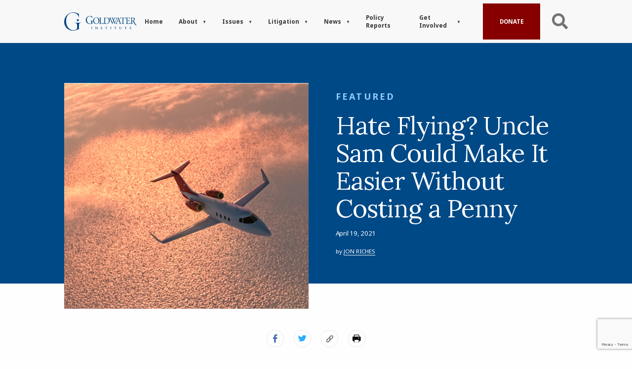

--- FILE ---
content_type: text/html; charset=UTF-8
request_url: https://www.goldwaterinstitute.org/hate-flying-uncle-sam-could-make-it-easier-without-costing-a-penny/
body_size: 50101
content:
<!DOCTYPE html>
<html lang="en-US" class="js">
<head>
    <meta charset="UTF-8">
<script type="text/javascript">
/* <![CDATA[ */
var gform;gform||(document.addEventListener("gform_main_scripts_loaded",function(){gform.scriptsLoaded=!0}),document.addEventListener("gform/theme/scripts_loaded",function(){gform.themeScriptsLoaded=!0}),window.addEventListener("DOMContentLoaded",function(){gform.domLoaded=!0}),gform={domLoaded:!1,scriptsLoaded:!1,themeScriptsLoaded:!1,isFormEditor:()=>"function"==typeof InitializeEditor,callIfLoaded:function(o){return!(!gform.domLoaded||!gform.scriptsLoaded||!gform.themeScriptsLoaded&&!gform.isFormEditor()||(gform.isFormEditor()&&console.warn("The use of gform.initializeOnLoaded() is deprecated in the form editor context and will be removed in Gravity Forms 3.1."),o(),0))},initializeOnLoaded:function(o){gform.callIfLoaded(o)||(document.addEventListener("gform_main_scripts_loaded",()=>{gform.scriptsLoaded=!0,gform.callIfLoaded(o)}),document.addEventListener("gform/theme/scripts_loaded",()=>{gform.themeScriptsLoaded=!0,gform.callIfLoaded(o)}),window.addEventListener("DOMContentLoaded",()=>{gform.domLoaded=!0,gform.callIfLoaded(o)}))},hooks:{action:{},filter:{}},addAction:function(o,r,e,t){gform.addHook("action",o,r,e,t)},addFilter:function(o,r,e,t){gform.addHook("filter",o,r,e,t)},doAction:function(o){gform.doHook("action",o,arguments)},applyFilters:function(o){return gform.doHook("filter",o,arguments)},removeAction:function(o,r){gform.removeHook("action",o,r)},removeFilter:function(o,r,e){gform.removeHook("filter",o,r,e)},addHook:function(o,r,e,t,n){null==gform.hooks[o][r]&&(gform.hooks[o][r]=[]);var d=gform.hooks[o][r];null==n&&(n=r+"_"+d.length),gform.hooks[o][r].push({tag:n,callable:e,priority:t=null==t?10:t})},doHook:function(r,o,e){var t;if(e=Array.prototype.slice.call(e,1),null!=gform.hooks[r][o]&&((o=gform.hooks[r][o]).sort(function(o,r){return o.priority-r.priority}),o.forEach(function(o){"function"!=typeof(t=o.callable)&&(t=window[t]),"action"==r?t.apply(null,e):e[0]=t.apply(null,e)})),"filter"==r)return e[0]},removeHook:function(o,r,t,n){var e;null!=gform.hooks[o][r]&&(e=(e=gform.hooks[o][r]).filter(function(o,r,e){return!!(null!=n&&n!=o.tag||null!=t&&t!=o.priority)}),gform.hooks[o][r]=e)}});
/* ]]> */
</script>

    <meta name="viewport" content="width=device-width, initial-scale=1.0">
    <meta http-equiv="X-UA-Compatible" content="ie=edge">
    <link rel="icon" type="image/png" href="https://www.goldwaterinstitute.org/wp-content/themes/mybizniche/assets/img/favicon.png">

    <link rel="preconnect" href="https://fonts.googleapis.com">
    <link rel="preconnect" href="https://fonts.gstatic.com" crossorigin>
    <link href="https://fonts.googleapis.com/css2?family=Noto+Sans:ital,wght@0,400;0,700;1,400;1,700&display=swap" rel="stylesheet">
    <link href="https://fonts.googleapis.com/css2?family=Lora:ital,wght@0,400;0,500;0,600;0,700;1,400;1,500;1,600;1,700&display=swap" rel="stylesheet">

    <meta name='robots' content='index, follow, max-image-preview:large, max-snippet:-1, max-video-preview:-1' />

	<!-- This site is optimized with the Yoast SEO plugin v25.0 - https://yoast.com/wordpress/plugins/seo/ -->
	<title>Hate Flying? Uncle Sam Could Make It Easier Without Costing a Penny</title>
	<link rel="canonical" href="https://www.goldwaterinstitute.org/hate-flying-uncle-sam-could-make-it-easier-without-costing-a-penny/" />
	<meta property="og:locale" content="en_US" />
	<meta property="og:type" content="article" />
	<meta property="og:title" content="Hate Flying? Uncle Sam Could Make It Easier Without Costing a Penny" />
	<meta property="og:description" content="April 19, 2021By Jon Riches President Joe Biden has proposed spending trillions of dollars to modernize everything from trains to.." />
	<meta property="og:url" content="https://www.goldwaterinstitute.org/hate-flying-uncle-sam-could-make-it-easier-without-costing-a-penny/" />
	<meta property="og:site_name" content="Goldwater Institute" />
	<meta property="article:published_time" content="2021-04-19T17:53:12+00:00" />
	<meta property="article:modified_time" content="2024-12-17T04:20:54+00:00" />
	<meta property="og:image" content="https://www.goldwaterinstitute.org/wp-content/uploads/2021/04/private-jet.jpg" />
	<meta property="og:image:width" content="1200" />
	<meta property="og:image:height" content="675" />
	<meta property="og:image:type" content="image/jpeg" />
	<meta name="author" content="Jon Riches" />
	<meta name="twitter:card" content="summary_large_image" />
	<meta name="twitter:label1" content="Written by" />
	<meta name="twitter:data1" content="Jon Riches" />
	<meta name="twitter:label2" content="Est. reading time" />
	<meta name="twitter:data2" content="3 minutes" />
	<script type="application/ld+json" class="yoast-schema-graph">{"@context":"https://schema.org","@graph":[{"@type":"Article","@id":"https://www.goldwaterinstitute.org/hate-flying-uncle-sam-could-make-it-easier-without-costing-a-penny/#article","isPartOf":{"@id":"https://www.goldwaterinstitute.org/hate-flying-uncle-sam-could-make-it-easier-without-costing-a-penny/"},"author":{"name":"Jon Riches","@id":"https://www.goldwaterinstitute.org/#/schema/person/d3a88c0d797dd549259b72015f7d2310"},"headline":"Hate Flying? Uncle Sam Could Make It Easier Without Costing a Penny","datePublished":"2021-04-19T17:53:12+00:00","dateModified":"2024-12-17T04:20:54+00:00","mainEntityOfPage":{"@id":"https://www.goldwaterinstitute.org/hate-flying-uncle-sam-could-make-it-easier-without-costing-a-penny/"},"wordCount":599,"publisher":{"@id":"https://www.goldwaterinstitute.org/#organization"},"image":{"@id":"https://www.goldwaterinstitute.org/hate-flying-uncle-sam-could-make-it-easier-without-costing-a-penny/#primaryimage"},"thumbnailUrl":"https://www.goldwaterinstitute.org/wp-content/uploads/2021/04/private-jet.jpg","keywords":["FAA","Featured","flight-sharing"],"articleSection":["Featured"],"inLanguage":"en-US"},{"@type":"WebPage","@id":"https://www.goldwaterinstitute.org/hate-flying-uncle-sam-could-make-it-easier-without-costing-a-penny/","url":"https://www.goldwaterinstitute.org/hate-flying-uncle-sam-could-make-it-easier-without-costing-a-penny/","name":"Hate Flying? Uncle Sam Could Make It Easier Without Costing a Penny","isPartOf":{"@id":"https://www.goldwaterinstitute.org/#website"},"primaryImageOfPage":{"@id":"https://www.goldwaterinstitute.org/hate-flying-uncle-sam-could-make-it-easier-without-costing-a-penny/#primaryimage"},"image":{"@id":"https://www.goldwaterinstitute.org/hate-flying-uncle-sam-could-make-it-easier-without-costing-a-penny/#primaryimage"},"thumbnailUrl":"https://www.goldwaterinstitute.org/wp-content/uploads/2021/04/private-jet.jpg","datePublished":"2021-04-19T17:53:12+00:00","dateModified":"2024-12-17T04:20:54+00:00","breadcrumb":{"@id":"https://www.goldwaterinstitute.org/hate-flying-uncle-sam-could-make-it-easier-without-costing-a-penny/#breadcrumb"},"inLanguage":"en-US","potentialAction":[{"@type":"ReadAction","target":["https://www.goldwaterinstitute.org/hate-flying-uncle-sam-could-make-it-easier-without-costing-a-penny/"]}]},{"@type":"ImageObject","inLanguage":"en-US","@id":"https://www.goldwaterinstitute.org/hate-flying-uncle-sam-could-make-it-easier-without-costing-a-penny/#primaryimage","url":"https://www.goldwaterinstitute.org/wp-content/uploads/2021/04/private-jet.jpg","contentUrl":"https://www.goldwaterinstitute.org/wp-content/uploads/2021/04/private-jet.jpg","width":1200,"height":675,"caption":"Private Jet"},{"@type":"BreadcrumbList","@id":"https://www.goldwaterinstitute.org/hate-flying-uncle-sam-could-make-it-easier-without-costing-a-penny/#breadcrumb","itemListElement":[{"@type":"ListItem","position":1,"name":"Home","item":"https://www.goldwaterinstitute.org/"},{"@type":"ListItem","position":2,"name":"Hate Flying? Uncle Sam Could Make It Easier Without Costing a Penny"}]},{"@type":"WebSite","@id":"https://www.goldwaterinstitute.org/#website","url":"https://www.goldwaterinstitute.org/","name":"Goldwater Institute","description":"For over 30 years, we have worked in courtrooms, capitols and communities nationwide to advance and defend liberty, empowering people to live freer, happier lives.","publisher":{"@id":"https://www.goldwaterinstitute.org/#organization"},"potentialAction":[{"@type":"SearchAction","target":{"@type":"EntryPoint","urlTemplate":"https://www.goldwaterinstitute.org/?s={search_term_string}"},"query-input":{"@type":"PropertyValueSpecification","valueRequired":true,"valueName":"search_term_string"}}],"inLanguage":"en-US"},{"@type":"Organization","@id":"https://www.goldwaterinstitute.org/#organization","name":"Goldwater Institute","url":"https://www.goldwaterinstitute.org/","logo":{"@type":"ImageObject","inLanguage":"en-US","@id":"https://www.goldwaterinstitute.org/#/schema/logo/image/","url":"https://www.goldwaterinstitute.org/wp-content/uploads/2022/06/Screenshot_541.png","contentUrl":"https://www.goldwaterinstitute.org/wp-content/uploads/2022/06/Screenshot_541.png","width":1340,"height":636,"caption":"Goldwater Institute"},"image":{"@id":"https://www.goldwaterinstitute.org/#/schema/logo/image/"}},{"@type":"Person","@id":"https://www.goldwaterinstitute.org/#/schema/person/d3a88c0d797dd549259b72015f7d2310","name":"Jon Riches","image":{"@type":"ImageObject","inLanguage":"en-US","@id":"https://www.goldwaterinstitute.org/#/schema/person/image/","url":"https://secure.gravatar.com/avatar/b7793ac382fe3067a9c55492a62322c9fdfdf35c72bcf21635bc614a187e2b1e?s=96&d=mm&r=g","contentUrl":"https://secure.gravatar.com/avatar/b7793ac382fe3067a9c55492a62322c9fdfdf35c72bcf21635bc614a187e2b1e?s=96&d=mm&r=g","caption":"Jon Riches"},"url":"https://www.goldwaterinstitute.org/author/jriches/"}]}</script>
	<!-- / Yoast SEO plugin. -->


<link rel='dns-prefetch' href='//www.goldwaterinstitute.org' />
<link rel='dns-prefetch' href='//www.google.com' />
<link rel="alternate" title="oEmbed (JSON)" type="application/json+oembed" href="https://www.goldwaterinstitute.org/wp-json/oembed/1.0/embed?url=https%3A%2F%2Fwww.goldwaterinstitute.org%2Fhate-flying-uncle-sam-could-make-it-easier-without-costing-a-penny%2F" />
<link rel="alternate" title="oEmbed (XML)" type="text/xml+oembed" href="https://www.goldwaterinstitute.org/wp-json/oembed/1.0/embed?url=https%3A%2F%2Fwww.goldwaterinstitute.org%2Fhate-flying-uncle-sam-could-make-it-easier-without-costing-a-penny%2F&#038;format=xml" />
<style id='classic-theme-styles-inline-css' type='text/css'>
/*! This file is auto-generated */
.wp-block-button__link{color:#fff;background-color:#32373c;border-radius:9999px;box-shadow:none;text-decoration:none;padding:calc(.667em + 2px) calc(1.333em + 2px);font-size:1.125em}.wp-block-file__button{background:#32373c;color:#fff;text-decoration:none}
/*# sourceURL=/wp-includes/css/classic-themes.min.css */
</style>
<style id='akismet-widget-style-inline-css' type='text/css'>

			.a-stats {
				--akismet-color-mid-green: #357b49;
				--akismet-color-white: #fff;
				--akismet-color-light-grey: #f6f7f7;

				max-width: 350px;
				width: auto;
			}

			.a-stats * {
				all: unset;
				box-sizing: border-box;
			}

			.a-stats strong {
				font-weight: 600;
			}

			.a-stats a.a-stats__link,
			.a-stats a.a-stats__link:visited,
			.a-stats a.a-stats__link:active {
				background: var(--akismet-color-mid-green);
				border: none;
				box-shadow: none;
				border-radius: 8px;
				color: var(--akismet-color-white);
				cursor: pointer;
				display: block;
				font-family: -apple-system, BlinkMacSystemFont, 'Segoe UI', 'Roboto', 'Oxygen-Sans', 'Ubuntu', 'Cantarell', 'Helvetica Neue', sans-serif;
				font-weight: 500;
				padding: 12px;
				text-align: center;
				text-decoration: none;
				transition: all 0.2s ease;
			}

			/* Extra specificity to deal with TwentyTwentyOne focus style */
			.widget .a-stats a.a-stats__link:focus {
				background: var(--akismet-color-mid-green);
				color: var(--akismet-color-white);
				text-decoration: none;
			}

			.a-stats a.a-stats__link:hover {
				filter: brightness(110%);
				box-shadow: 0 4px 12px rgba(0, 0, 0, 0.06), 0 0 2px rgba(0, 0, 0, 0.16);
			}

			.a-stats .count {
				color: var(--akismet-color-white);
				display: block;
				font-size: 1.5em;
				line-height: 1.4;
				padding: 0 13px;
				white-space: nowrap;
			}
		
/*# sourceURL=akismet-widget-style-inline-css */
</style>
<style id='divi-builder-style-inline-inline-css' type='text/css'>
#wp-admin-bar-et-use-visual-builder a:before{font-family:ETmodules!important;content:"\e625";font-size:30px!important;width:28px;margin-top:-3px;color:#974df3!important}#wp-admin-bar-et-use-visual-builder:hover a:before{color:#fff!important}#wp-admin-bar-et-use-visual-builder:hover a,#wp-admin-bar-et-use-visual-builder a:hover{transition:background-color .5s ease;-webkit-transition:background-color .5s ease;-moz-transition:background-color .5s ease;background-color:#7e3bd0!important;color:#fff!important}* html .clearfix,:first-child+html .clearfix{zoom:1}.iphone .et_pb_section_video_bg video::-webkit-media-controls-start-playback-button{display:none!important;-webkit-appearance:none}.et_mobile_device .et_pb_section_parallax .et_pb_parallax_css{background-attachment:scroll}.et-social-facebook a.icon:before{content:"\e093"}.et-social-twitter a.icon:before{content:"\e094"}.et-social-google-plus a.icon:before{content:"\e096"}.et-social-instagram a.icon:before{content:"\e09a"}.et-social-rss a.icon:before{content:"\e09e"}.ai1ec-single-event:after{content:" ";display:table;clear:both}.evcal_event_details .evcal_evdata_cell .eventon_details_shading_bot.eventon_details_shading_bot{z-index:3}.wp-block-divi-layout{margin-bottom:1em}#et-boc .et-l{text-shadow:none}#et-boc .et-l .hentry,#et-boc .et-l a,#et-boc .et-l a:active,#et-boc .et-l blockquote,#et-boc .et-l div,#et-boc .et-l em,#et-boc .et-l form,#et-boc .et-l h1,#et-boc .et-l h2,#et-boc .et-l h3,#et-boc .et-l h4,#et-boc .et-l h5,#et-boc .et-l h6,#et-boc .et-l hr,#et-boc .et-l iframe,#et-boc .et-l img,#et-boc .et-l input,#et-boc .et-l label,#et-boc .et-l li,#et-boc .et-l object,#et-boc .et-l ol,#et-boc .et-l p,#et-boc .et-l span,#et-boc .et-l strong,#et-boc .et-l textarea,#et-boc .et-l ul,#et-boc .et-l video{text-align:inherit;margin:0;padding:0;border:none;outline:0;vertical-align:baseline;background:transparent;letter-spacing:normal;color:inherit;box-shadow:none;-webkit-box-shadow:none;-moz-box-shadow:none;text-shadow:inherit;border-radius:0;-moz-border-radius:0;-webkit-border-radius:0;transition:none}#et-boc .et-l h1,#et-boc .et-l h2,#et-boc .et-l h3,#et-boc .et-l h4,#et-boc .et-l h5,#et-boc .et-l h6{line-height:1em;padding-bottom:10px;font-weight:500;text-transform:none;font-style:normal}#et-boc .et-l ol,#et-boc .et-l ul{list-style:none;text-align:inherit}#et-boc .et-l ol li,#et-boc .et-l ul li{padding-left:0;background:none;margin-left:0}#et-boc .et-l blockquote{quotes:none}#et-boc .et-l blockquote:after,#et-boc .et-l blockquote:before{content:"";content:none}#et-boc .et-l :focus{outline:0}#et-boc .et-l article,#et-boc .et-l aside,#et-boc .et-l footer,#et-boc .et-l header,#et-boc .et-l hgroup,#et-boc .et-l nav,#et-boc .et-l section{display:block}#et-boc .et-l input[type=email],#et-boc .et-l input[type=number],#et-boc .et-l input[type=password],#et-boc .et-l input[type=text]{height:49px}#et-boc .et-l a{text-decoration:none!important}#et-boc .et-l p{padding-bottom:1em;color:inherit!important}#et-boc .et-l p:last-of-type{padding-bottom:0}#et-boc .et-l img{max-width:100%;height:auto}#et-boc .et-l embed,#et-boc .et-l iframe,#et-boc .et-l object,#et-boc .et-l video{max-width:100%}.et-db #et-boc .et-l .et_pb_widget_area .enigma_sidebar_widget #searchform .input-group-btn,.et-db #et-boc .et-l .et_pb_widget_area .widget_search .large-2,.et-db #et-boc .et-l .et_pb_widget_area .widget_search .small-2,.et-db #et-boc .et-l .et_pb_widget_area .widget_search>form>.input-group>span.input-group-btn{position:absolute;top:0;right:0;z-index:5;width:80px}.et-db #et-boc .et-l .et_pb_module a{color:#2ea3f2}.et-db #et-boc .et-l .et_pb_module .sticky h2,.et-db #et-boc .et-l .et_pb_module h2 a{color:inherit!important}.et-db #et-boc .et-l .et_pb_module input{margin:0}.et-db #et-boc .et-l .et_pb_module .post-meta{position:relative}.et-db #et-boc .et-l .et_pb_bg_layout_dark a{color:#fff}.et-db #et-boc .et-l .et-pb-slider-arrows a:before,.et-db #et-boc .et-l .et_pb_video_play:before,.et-db #et-boc .et-l ul.et_pb_member_social_links a:before{color:inherit}.et-db #et-boc .et-l ul.et_pb_social_media_follow .et_pb_social_icon a.icon{top:auto;position:relative}.et-db #et-boc .et-l .clearfix{clear:none;display:inline;display:initial}.et-db #et-boc .et-l address.clearfix,.et-db #et-boc .et-l article.clearfix,.et-db #et-boc .et-l aside.clearfix,.et-db #et-boc .et-l blockquote.clearfix,.et-db #et-boc .et-l canvas.clearfix,.et-db #et-boc .et-l dd.clearfix,.et-db #et-boc .et-l div.clearfix,.et-db #et-boc .et-l dl.clearfix,.et-db #et-boc .et-l fieldset.clearfix,.et-db #et-boc .et-l figcaption.clearfix,.et-db #et-boc .et-l figure.clearfix,.et-db #et-boc .et-l footer.clearfix,.et-db #et-boc .et-l form.clearfix,.et-db #et-boc .et-l h1.clearfix,.et-db #et-boc .et-l h2.clearfix,.et-db #et-boc .et-l h3.clearfix,.et-db #et-boc .et-l h4.clearfix,.et-db #et-boc .et-l h5.clearfix,.et-db #et-boc .et-l h6.clearfix,.et-db #et-boc .et-l header.clearfix,.et-db #et-boc .et-l hgroup.clearfix,.et-db #et-boc .et-l hr.clearfix,.et-db #et-boc .et-l main.clearfix,.et-db #et-boc .et-l nav.clearfix,.et-db #et-boc .et-l noscript.clearfix,.et-db #et-boc .et-l ol.clearfix,.et-db #et-boc .et-l output.clearfix,.et-db #et-boc .et-l p.clearfix,.et-db #et-boc .et-l pre.clearfix,.et-db #et-boc .et-l section.clearfix,.et-db #et-boc .et-l table.clearfix,.et-db #et-boc .et-l tfoot.clearfix,.et-db #et-boc .et-l ul.clearfix,.et-db #et-boc .et-l video.clearfix{display:block}.et-db #et-boc .et-l .et_main_video_container *,.et-db #et-boc .et-l .et_pb_slide_video *,.et-db #et-boc .et-l .et_pb_video_box *{height:auto}.et-db #et-boc .et-l .et_main_video_container iframe,.et-db #et-boc .et-l .et_pb_slide_video iframe,.et-db #et-boc .et-l .et_pb_video_box iframe{height:100%}.et-db #et-boc .et-l .et_pb_module ul{overflow:visible}.et-db #et-boc .et-l .et_pb_module ol,.et-db #et-boc .et-l .et_pb_module ul,ol .et-db #et-boc .et-l .et_pb_module,ul .et-db #et-boc .et-l .et_pb_module{background:transparent}.et-db #et-boc .et-l .et_pb_module h3{display:block!important}.et-db #et-boc .et-l .et_pb_module img{max-width:100%;margin:0;border:none;padding:0;background:none;border-radius:0}.et-db #et-boc .et-l .et_pb_module img:hover{opacity:1;box-shadow:none}.et-db #et-boc .et-l .et_pb_module a:not(.wc-forward),.et-db #et-boc .et-l .et_pb_module h1 a,.et-db #et-boc .et-l .et_pb_module h2 a,.et-db #et-boc .et-l .et_pb_module h3 a,.et-db #et-boc .et-l .et_pb_module h4 a,.et-db #et-boc .et-l .et_pb_module h5 a,.et-db #et-boc .et-l .et_pb_module h6 a{line-height:1em;padding-bottom:10px;font-weight:500;text-transform:none;font-style:normal}.et-db #et-boc .et-l .et_pb_module .entry-featured-image-url{padding-bottom:0}.et-db #et-boc .et-l .et_pb_module blockquote{margin:20px 0 30px;padding-left:20px;border-left:5px solid;border-color:#2ea3f2;font-style:normal}.et-db #et-boc .et-l .et_pb_module input[type=radio]{margin-right:7px}.et-db #et-boc .et-l .et_pb_module input.text:not(.qty),.et-db #et-boc .et-l .et_pb_module input.title,.et-db #et-boc .et-l .et_pb_module input[type=email],.et-db #et-boc .et-l .et_pb_module input[type=password],.et-db #et-boc .et-l .et_pb_module input[type=tel],.et-db #et-boc .et-l .et_pb_module input[type=text],.et-db #et-boc .et-l .et_pb_module input select,.et-db #et-boc .et-l .et_pb_module input textarea{border:1px solid #bbb;color:#4e4e4e;padding:5px 10px;height:auto;width:auto}.et-db #et-boc .et-l .et_pb_module #email{width:100%}.et-db #et-boc .et-l .et-pb-slider-arrows a{color:inherit}.et-db #et-boc .et-l .et_pb_post .post-meta a{color:inherit!important}.et-db #et-boc .et-l .et_pb_counter_amount_number{letter-spacing:inherit;text-decoration:inherit}.et-db #et-boc .et-l .et_pb_blurb img{width:inherit}.et-db #et-boc .et-l .comment-content *,.et-db #et-boc .et-l .et_pb_blurb_container,.et-db #et-boc .et-l .et_pb_blurb_container *,.et-db #et-boc .et-l .et_pb_blurb_content,.et-db #et-boc .et-l .et_pb_newsletter_button_text,.et-db #et-boc .et-l .et_pb_newsletter_description *,.et-db #et-boc .et-l .et_pb_promo_description,.et-db #et-boc .et-l .et_pb_promo_description *{letter-spacing:inherit}.et-db #et-boc .et-l .et_pb_image img{width:inherit}.et-db #et-boc .et-l .et_pb_image a{line-height:0;padding-bottom:0}.et-db #et-boc .et-l .et_pb_newsletter_description{letter-spacing:inherit}.et-db #et-boc .et-l .et_pb_newsletter_form p input{background-color:#fff!important;width:100%!important}.et-db #et-boc .et-l .et_pb_text *{letter-spacing:inherit}.et-db #et-boc .et-l .et-db .et_pb_section{background-color:transparent}.et-db #et-boc .et-l .et_pb_section *{-webkit-font-smoothing:antialiased}.et-db #et-boc .et-l .pagination{width:100%;clear:both}.et-db #et-boc .et-l .pagination:after,.et-db #et-boc .et-l .pagination:before{visibility:hidden}.et-db #et-boc .et-l .pagination a{width:auto;border:none;background:transparent}.et-db #et-boc .et-l .wp-pagenavi{text-align:right;border-top:1px solid #e2e2e2;padding-top:13px;clear:both;margin-bottom:30px}.et-db #et-boc .et-l .wp-pagenavi a,.et-db #et-boc .et-l .wp-pagenavi span{color:#666;margin:0 5px;text-decoration:none;font-size:14px!important;font-weight:400!important;border:none!important}.et-db #et-boc .et-l .wp-pagenavi .nextpostslink,.et-db #et-boc .et-l .wp-pagenavi .previouspostslink{color:#999!important}.et-db #et-boc .et-l .wp-pagenavi a:hover,.et-db #et-boc .et-l .wp-pagenavi span.current{color:#82c0c7!important}.et-db #et-boc .et-l .nav-previous{float:left}.et-db #et-boc .et-l .nav-next{float:right}.et-db #et-boc .et-l article .et_pb_text_color_light,.et-db #et-boc .et-l article .et_pb_text_color_light a,.et-db #et-boc .et-l article .et_pb_text_color_light a:hover,.et-db #et-boc .et-l article .et_pb_text_color_light a:visited,.et-db #et-boc .et-l article .et_pb_text_color_light blockquote{color:#fff}.et-db #et-boc .et-l .et_pb_posts .et_pb_post{padding:0;border-top:none;border-left:0;border-right:0;border-bottom:none;background:transparent;width:100%;margin-top:0}.et-db #et-boc .et-l .et_pb_posts .et_pb_post .entry-title a,.et-db #et-boc .et-l .et_pb_posts .et_pb_post .post-content,.et-db #et-boc .et-l .et_pb_posts .et_pb_post .post-content *,.et-db #et-boc .et-l .et_pb_posts .et_pb_post .post-meta a,.et-db #et-boc .et-l .et_pb_posts .et_pb_post .post-meta span{letter-spacing:inherit}.et-db #et-boc .et-l .et_pb_blog_grid blockquote:before,.et-db #et-boc .et-l .et_pb_posts blockquote:before{display:none}.et-db #et-boc .et-l .et_pb_blog_grid a.more-link,.et-db #et-boc .et-l .et_pb_posts a.more-link{position:relative;color:inherit!important;font-size:inherit;background-color:transparent!important;float:none!important;padding:0!important;text-transform:none;line-height:normal;display:block;font-family:inherit;bottom:auto;right:auto}.et-db #et-boc .et-l .et_pb_blog_grid .column{width:100%;margin:0}.et-db #et-boc .et-l .et_pb_blog_grid .et_pb_post{padding:19px!important;background-image:none!important;float:none;width:100%;margin-top:0}.et-db #et-boc .et-l .et_pb_blog_grid .et_pb_image_container{max-width:none}.et-db #et-boc .et-l .et_pb_blog_grid_wrapper .et_pb_blog_grid article{border-bottom:1px solid #ddd!important}.et-db #et-boc .et-l .et_pb_grid_item.entry{padding:0}.et-db #et-boc .et-l .et_pb_module ul,.et-db #et-boc .et-l ul.et_pb_module{margin:0}.et-db #et-boc .et-l .et_pb_module li{list-style:none}.et-db #et-boc .et-l .et_pb_module a,.et-db #et-boc .et-l .et_pb_module a:hover{text-decoration:none}.et-db #et-boc .et-l .et_pb_module h1,.et-db #et-boc .et-l .et_pb_module h2,.et-db #et-boc .et-l .et_pb_module h3,.et-db #et-boc .et-l .et_pb_module h4,.et-db #et-boc .et-l .et_pb_module h5,.et-db #et-boc .et-l .et_pb_module h6{margin:0;text-align:inherit}.et-db #et-boc .et-l .et_pb_module .column{padding:0}.et-db #et-boc .et-l .et_pb_module p{margin:0;text-align:inherit}.et-db #et-boc .et-l .et_pb_module a:focus{outline:none}.et-db #et-boc .et-l .et_pb_module img{display:inline}.et-db #et-boc .et-l .et_pb_module span.percent-value{font-size:inherit;letter-spacing:inherit}.et-db #et-boc .et-l .et_pb_module .hentry{box-shadow:none}.et-db #et-boc .et-l .et_pb_blurb_content ol,.et-db #et-boc .et-l .et_pb_blurb_content ul,.et-db #et-boc .et-l .et_pb_code ol,.et-db #et-boc .et-l .et_pb_code ul,.et-db #et-boc .et-l .et_pb_fullwidth_header .header-content ol,.et-db #et-boc .et-l .et_pb_fullwidth_header .header-content ul,.et-db #et-boc .et-l .et_pb_newsletter_description_content ol,.et-db #et-boc .et-l .et_pb_newsletter_description_content ul,.et-db #et-boc .et-l .et_pb_promo_description ol,.et-db #et-boc .et-l .et_pb_promo_description ul,.et-db #et-boc .et-l .et_pb_slide_content ol,.et-db #et-boc .et-l .et_pb_slide_content ul,.et-db #et-boc .et-l .et_pb_tab ol,.et-db #et-boc .et-l .et_pb_tab ul,.et-db #et-boc .et-l .et_pb_team_member_description ol,.et-db #et-boc .et-l .et_pb_team_member_description ul,.et-db #et-boc .et-l .et_pb_testimonial_description_inner ol,.et-db #et-boc .et-l .et_pb_testimonial_description_inner ul,.et-db #et-boc .et-l .et_pb_text ol,.et-db #et-boc .et-l .et_pb_text ul,.et-db #et-boc .et-l .et_pb_toggle_content ol,.et-db #et-boc .et-l .et_pb_toggle_content ul{margin-top:15px;margin-bottom:15px;margin-left:25px}.et-db #et-boc .et-l .et_pb_blurb_content ul li,.et-db #et-boc .et-l .et_pb_code ul li,.et-db #et-boc .et-l .et_pb_fullwidth_header .header-content ul li,.et-db #et-boc .et-l .et_pb_newsletter_description_content ul li,.et-db #et-boc .et-l .et_pb_promo_description ul li,.et-db #et-boc .et-l .et_pb_slide_content ul li,.et-db #et-boc .et-l .et_pb_tab ul li,.et-db #et-boc .et-l .et_pb_team_member_description ul li,.et-db #et-boc .et-l .et_pb_testimonial_description_inner ul li,.et-db #et-boc .et-l .et_pb_text ul li,.et-db #et-boc .et-l .et_pb_toggle_content ul li{list-style:disc}.et-db #et-boc .et-l .et_pb_blurb_content ol li,.et-db #et-boc .et-l .et_pb_code ol li,.et-db #et-boc .et-l .et_pb_fullwidth_header .header-content ol li,.et-db #et-boc .et-l .et_pb_newsletter_description_content ol li,.et-db #et-boc .et-l .et_pb_promo_description ol li,.et-db #et-boc .et-l .et_pb_slide_content ol li,.et-db #et-boc .et-l .et_pb_tab ol li,.et-db #et-boc .et-l .et_pb_team_member_description ol li,.et-db #et-boc .et-l .et_pb_testimonial_description_inner ol li,.et-db #et-boc .et-l .et_pb_text ol li,.et-db #et-boc .et-l .et_pb_toggle_content ol li{list-style:decimal}.et-db #et-boc .et-l .et_pb_section{margin-bottom:0}.et-db #et-boc .et-l .widget .widget-title,.et-db #et-boc .et-l .widget a{color:inherit}.et-db #et-boc .et-l span.et_portfolio_image{position:relative;display:block}.et-db #et-boc .et-l span.et_portfolio_image img{display:block}.et-db #et-boc .et-l .et_audio_container .mejs-time.mejs-currenttime-container.custom{line-height:18px}.et-db #et-boc .et-l hr.et_pb_module{background-color:transparent;background-image:none;margin:0;padding:0}.et-db #et-boc .et-l .et-pb-slider-arrows a,.et-db #et-boc .et-l .et_pb_blurb_container h4 a,.et-db #et-boc .et-l .et_pb_module .post-meta a,.et-db #et-boc .et-l .et_pb_module h2 a,.et-db #et-boc .et-l .et_pb_module li a,.et-db #et-boc .et-l .et_pb_portfolio_item a,.et-db #et-boc .et-l .et_pb_testimonial_meta a{border-bottom:none}.et-db #et-boc .et-l .et_pb_portfolio_filter a{letter-spacing:inherit;line-height:inherit}.et-db #et-boc .et-l .et_pb_portfolio img{width:100%}.et-db #et-boc .et-l .et_pb_filterable_portfolio.et_pb_filterable_portfolio_grid .hentry,.et-db #et-boc .et-l .et_pb_fullwidth_portfolio .hentry,.et-db #et-boc .et-l .et_pb_portfolio_grid .hentry{padding:0;border:none;clear:none}.et-db #et-boc .et-l .et_pb_filterable_portfolio .hentry:after,.et-db #et-boc .et-l .et_pb_fullwidth_portfolio .hentry:after,.et-db #et-boc .et-l .et_pb_portfolio .hentry:after,.et-db #et-boc .et-l .et_pb_portfolio_grid .hentry:after{background:transparent}.et-db #et-boc .et-l .et_pb_filterable_portfolio_grid .et_pb_portfolio_item h2{font-size:26px}.et-db #et-boc .et-l .et_pb_filterable_portfolio .et_pb_portfolio_filter a{max-width:none}.et-db #et-boc .et-l .et_pb_filterable_portfolio .et_pb_portfolio_filter li{color:#666}.et-db #et-boc .et-l .et_pb_filterable_portfolio .et_pb_portfolio_filter li a{color:inherit!important}.et-db #et-boc .et-l .et_pb_filterable_portfolio .et_pb_portfolio_filter li a:hover{color:#666!important}.et-db #et-boc .et-l .et_pb_filterable_portfolio h2 a{letter-spacing:inherit}.et-db #et-boc .et-l .et_pb_portfolio_filters li a.active{color:#82c0c7!important}.et-db #et-boc .et-l .et_pb_module .hentry.has-post-thumbnail:first-child{margin-top:0}.et-db #et-boc .et-l .et_pb_portfolio_items .hentry,.et-db #et-boc .et-l .format-quote.hentry{padding:0}.et-db #et-boc .et-l .et-bg-layout-dark{text-shadow:none;color:inherit}.et-db #et-boc .et-l .et_pb_slide_image img{margin:0}.et-db #et-boc .et-l .et_pb_slide_description h2{line-height:1em;padding-bottom:10px}.et-db #et-boc .et-l .et_pb_slider .mejs-offscreen{display:none}.et-db #et-boc .et-l .et_pb_slide_content *{letter-spacing:inherit}.et-db #et-boc .et-l .et_pb_countdown_timer .section{width:auto}.et-db #et-boc .et-l .et_pb_widget_area{max-width:100%}.et-db #et-boc .et-l .et_pb_widget_area #searchform,.et-db #et-boc .et-l .et_pb_widget_area #searchform #s,.et-db #et-boc .et-l .et_pb_widget_area *,.et-db #et-boc .et-l .et_pb_widget_area input.search-field{max-width:100%;word-wrap:break-word;box-sizing:border-box;-webkit-box-sizing:border-box;-moz-box-sizing:border-box}.et-db #et-boc .et-l .et_pb_widget_area .widget{border:none;background:transparent;padding:0;box-shadow:none}.et-db #et-boc .et-l .et_pb_widget_area .widget:after{background:transparent}.et-db #et-boc .et-l .et_pb_widget_area .widget-title{border-bottom:none}.et-db #et-boc .et-l .et_pb_widget_area>.widget-title:not(:first-child){margin-top:30px}.et-db #et-boc .et-l .et_pb_widget_area .widget-title,.et-db #et-boc .et-l .et_pb_widget_area h1:first-of-type,.et-db #et-boc .et-l .et_pb_widget_area h2:first-of-type,.et-db #et-boc .et-l .et_pb_widget_area h3:first-of-type,.et-db #et-boc .et-l .et_pb_widget_area h4:first-of-type,.et-db #et-boc .et-l .et_pb_widget_area h5:first-of-type,.et-db #et-boc .et-l .et_pb_widget_area h6:first-of-type{font-weight:500;font-style:normal}.et-db #et-boc .et-l .et_pb_widget_area .widget-title:before,.et-db #et-boc .et-l .et_pb_widget_area h1:first-of-type:before,.et-db #et-boc .et-l .et_pb_widget_area h2:first-of-type:before,.et-db #et-boc .et-l .et_pb_widget_area h3:first-of-type:before,.et-db #et-boc .et-l .et_pb_widget_area h4:first-of-type:before,.et-db #et-boc .et-l .et_pb_widget_area h5:first-of-type:before,.et-db #et-boc .et-l .et_pb_widget_area h6:first-of-type:before{display:none}.et-db #et-boc .et-l .et_pb_widget_area .widgettitle{font-size:18px;padding-bottom:10px}.et-db #et-boc .et-l .et_pb_widget_area .enigma_sidebar_widget,.et-db #et-boc .et-l .et_pb_widget_area .fwidget,.et-db #et-boc .et-l .et_pb_widget_area .sb-widget,.et-db #et-boc .et-l .et_pb_widget_area .widget,.et-db #et-boc .et-l .et_pb_widget_area .widget-box,.et-db #et-boc .et-l .et_pb_widget_area .widget-container,.et-db #et-boc .et-l .et_pb_widget_area .widget-wrapper{margin-top:0;margin-bottom:30px;color:inherit}.et-db #et-boc .et-l .et_pb_widget_area ul li{margin-top:.25em;margin-bottom:.25em;background:none;margin-left:0}.et-db #et-boc .et-l .et_pb_widget_area ul li:after,.et-db #et-boc .et-l .et_pb_widget_area ul li:before{display:none}.et-db #et-boc .et-l .et_pb_widget_area ul ul{border-top:none}.et-db #et-boc .et-l .et_pb_widget_area ul ul li{margin-top:5px;margin-left:15px}.et-db #et-boc .et-l .et_pb_widget_area ul ul li:last-child{border-bottom:none;margin-bottom:0}.et-db #et-boc .et-l .et_pb_widget_area .widgettitle:before{display:none}.et-db #et-boc .et-l .et_pb_widget_area select{margin-right:0;margin-left:0;width:auto}.et-db #et-boc .et-l .et_pb_widget_area img{max-width:100%!important}.et-db #et-boc .et-l .et_pb_widget_area .enigma_sidebar_widget ul li a{display:inline-block;margin-left:0;padding-left:0}.et-db #et-boc .et-l .et_pb_widget_area .enigma_sidebar_widget ul ul li:last-child{padding-bottom:0}.et-db #et-boc .et-l .et_pb_widget_area #searchform,.et-db #et-boc .et-l .et_pb_widget_area .widget_search form{position:relative;padding:0;background:none;margin-top:0;margin-left:0;margin-right:0;display:block;width:100%;height:auto;border:none}.et-db #et-boc .et-l .et_pb_widget_area #searchform input[type=text],.et-db #et-boc .et-l .et_pb_widget_area .enigma_sidebar_widget #searchform input[type=text],.et-db #et-boc .et-l .et_pb_widget_area .widget_search .search-field,.et-db #et-boc .et-l .et_pb_widget_area .widget_search input[type=search],.et-db #et-boc .et-l .et_pb_widget_area .widget_search input[type=text]{position:relative;margin:0;padding:.7em 90px .7em .7em!important;min-width:0;width:100%!important;height:40px!important;font-size:14px;line-height:normal;border:1px solid #ddd!important;color:#666;border-radius:3px!important;display:block;background:#fff!important;background-image:none!important;box-shadow:none!important;float:none!important}.et-db #et-boc .et-l .et_pb_widget_area .et-narrow-wrapper #searchform input[type=text]{padding-right:.7em!important}.et-db #et-boc .et-l .et_pb_widget_area #searchform input[type=submit],.et-db #et-boc .et-l .et_pb_widget_area .enigma_sidebar_widget #searchform button{background-color:#ddd!important;font-size:14px;text-transform:none!important;padding:0 .7em!important;min-width:0;width:80px!important;height:40px!important;-webkit-border-top-right-radius:3px!important;-webkit-border-bottom-right-radius:3px!important;-moz-border-radius-topright:3px!important;-moz-border-radius-bottomright:3px;border-top-right-radius:3px;border-bottom-right-radius:3px;position:absolute!important;left:auto;right:0!important;top:0!important;display:inline-block!important;clip:auto;text-align:center;box-shadow:none!important;cursor:pointer;color:#666!important;text-indent:0!important;background-image:none!important;border:none!important;margin:0!important;float:none!important}.et-db #et-boc .et-l .et_pb_widget_area .et-narrow-wrapper #searchform input[type=submit],.et-db #et-boc .et-l .et_pb_widget_area .widget_search .search-submit,.et-db #et-boc .et-l .et_pb_widget_area .widget_search button,.et-db #et-boc .et-l .et_pb_widget_area .widget_search form.searchform>button,.et-db #et-boc .et-l .et_pb_widget_area .widget_search input[type=submit]{position:relative!important;margin-top:1em!important;-webkit-border-top-left-radius:3px!important;-webkit-border-bottom-left-radius:3px!important;-moz-border-radius-topleft:3px!important;-moz-border-radius-bottomleft:3px;border-top-left-radius:3px;border-bottom-left-radius:3px}.et-db #et-boc .et-l .et_pb_widget_area .widget_search .themeform.searchform div:after,.et-db #et-boc .et-l .et_pb_widget_area .widget_search form:before{display:none}.et-db #et-boc .et-l .et_pb_widget_area .widget_search .input-group,.et-db #et-boc .et-l .et_pb_widget_area .widget_search fieldset,.et-db #et-boc .et-l .et_pb_widget_area .widget_search label{display:block;max-width:100%!important}.et-db #et-boc .et-l .et_pb_widget_area .widget_search.et-narrow-wrapper input[type=search],.et-db #et-boc .et-l .et_pb_widget_area .widget_search.et-narrow-wrapper input[type=text],.et-db #et-boc .et-l .et_pb_widget_area .widget_search.et-no-submit-button input[type=search],.et-db #et-boc .et-l .et_pb_widget_area .widget_search.et-no-submit-button input[type=text]{padding-right:.7em!important}.et-db #et-boc .et-l .et_pb_widget_area .widget_search .search-submit:hover,.et-db #et-boc .et-l .et_pb_widget_area .widget_search input[type=submit]:hover{background:#ddd}.et-db #et-boc .et-l .et_pb_widget_area .widget_search button.search-submit .screen-reader-text{display:inline-block;clip:auto;width:auto;height:auto;position:relative!important;line-height:normal;color:#666}.et-db #et-boc .et-l .et_pb_widget_area .widget_search button.search-submit:before{display:none}.et-db #et-boc .et-l .et_pb_widget_area .widget_search form.form-search .input-group-btn,.et-db #et-boc .et-l .et_pb_widget_area .widget_search form.searchform #search-button-box{position:absolute;top:0;right:0;width:80px;height:40px;z-index:12}.et-db #et-boc .et-l .et_pb_widget_area .widget_search.et-narrow-wrapper form.form-search .input-group-btn,.et-db #et-boc .et-l .et_pb_widget_area .widget_search.et-narrow-wrapper form.searchform #search-button-box,.et-db #et-boc .et-l .et_pb_widget_area .widget_search.et-no-submit-button form.form-search .input-group-btn,.et-db #et-boc .et-l .et_pb_widget_area .widget_search.et-no-submit-button form.searchform #search-button-box{position:relative!important}.et-db #et-boc .et-l .et_pb_widget_area .widget_search .seach_section fieldset{padding:0;margin:0}.et-db #et-boc .et-l .et_pb_widget_area .widget_search .seach_section fieldset .searchsub,.et-db #et-boc .et-l .et_pb_widget_area .widget_search .seach_section fieldset .searchtext{padding:0;background:none}.et-db #et-boc .et-l .et_pb_widget_area .widget_search .assistive-text,.et-db #et-boc .et-l .et_pb_widget_area .widget_search>form>div>.screen-reader-text[for=s]{display:none}.et-db #et-boc .et-l .et_pb_widget_area .widget_search .enigma_sidebar_widget .input-group{display:block}.et-db #et-boc .et-l .et_pb_widget_area .widget_search.et-narrow-wrapper>form>.input-group>span.input-group-btn,.et-db #et-boc .et-l .et_pb_widget_area .widget_search.et-no-submit-button>form>.input-group>span.input-group-btn{position:relative!important}.et-db #et-boc .et-l .et_pb_widget_area .widget_search table.searchform td.searchfield{width:auto;border:none}.et-db #et-boc .et-l .et_pb_widget_area .widget_search table.searchform td.searchbutton{border:none;background:transparent}.et-db #et-boc .et-l .et_pb_widget_area .widget_search .large-10,.et-db #et-boc .et-l .et_pb_widget_area .widget_search .small-10{width:100%}.et-db #et-boc .et-l .et_pb_widget_area .widget_search div.search-field{border:none!important;padding:0!important}.et-db #et-boc .et-l .et_pb_widget_area .widget_search #searchform:after{display:none}.et-db #et-boc .et-l .et_pb_widget_area .enigma_sidebar_widget .input-group{display:block}.et-db #et-boc .et-l .et_pb_widget_area #calendar_wrap{width:100%}.et-db #et-boc .et-l .et_pb_widget_area #wp-calendar,.et-db #et-boc .et-l .et_pb_widget_area .widget_calendar table{table-layout:fixed;width:100%;margin:0}.et-db #et-boc .et-l .et_pb_widget_area .widget_calendar table td,.et-db #et-boc .et-l .et_pb_widget_area .widget_calendar table th{background:transparent}.et-db #et-boc .et-l .et_pb_widget_area .widget_nav_menu ul,.et-db #et-boc .et-l .et_pb_widget_area .widget_nav_menu ul li{display:block}.et-db #et-boc .et-l .et_pb_widget_area .widget_nav_menu .menu{font-family:inherit}.et-db #et-boc .et-l .et_pb_widget_area .widget_nav_menu .menu-item-has-children>a:after,.et-db #et-boc .et-l .et_pb_widget_area .widget_nav_menu .menu li>ul:before{display:none}.et-db #et-boc .et-l .et_pb_newsletter input#email{float:none;max-width:100%}.et-db #et-boc .et-l .et_pb_newsletter_form input{outline:none!important;box-shadow:none!important}.et-db #et-boc .et-l .et_pb_fullwidth_header .et_pb_fullwidth_header_container{float:none}.et-db #et-boc .et-l .et_quote_content blockquote{background-color:transparent!important}.et-db #et-boc .et-l .et_pb_bg_layout_dark .widget,.et-db #et-boc .et-l .et_pb_bg_layout_dark h1 a,.et-db #et-boc .et-l .et_pb_bg_layout_dark h2 a,.et-db #et-boc .et-l .et_pb_bg_layout_dark h3 a,.et-db #et-boc .et-l .et_pb_bg_layout_dark h4 a,.et-db #et-boc .et-l .et_pb_bg_layout_dark h5 a,.et-db #et-boc .et-l .et_pb_bg_layout_dark h6 a{color:inherit!important}.et-db #et-boc .et-l .et-menu-nav{padding:0 5px;margin-bottom:0;overflow:visible!important;background:transparent;border:none}.et-db #et-boc .et-l .et-menu a{padding-top:0;color:inherit!important;background:transparent;text-decoration:inherit!important}.et-db #et-boc .et-l .et-menu a:hover{background:inherit}.et-db #et-boc .et-l .et-menu.nav li,.et-db #et-boc .et-l .et-menu.nav li a{float:none}.et-db #et-boc .et-l .et-menu.nav li ul{display:block;border-radius:0;border-left:none;border-right:none;border-bottom:none}.et-db #et-boc .et-l .et-menu.nav li li{padding:0 20px!important;border-bottom:none;background:inherit}.et-db #et-boc .et-l .et-menu.nav li li a{padding:6px 20px!important;border:none}.et-db #et-boc .et-l .et-menu.nav>li>ul{top:auto}.et-db #et-boc .et-l .et_pb_fullwidth_menu .mobile_nav,.et-db #et-boc .et-l .et_pb_menu .mobile_nav{display:block}.et-db #et-boc .et-l .et_pb_fullwidth_menu .mobile_nav>span,.et-db #et-boc .et-l .et_pb_menu .mobile_nav>span{width:auto;height:auto;top:auto;right:auto}.et-db #et-boc .et-l .et_pb_fullwidth_menu .mobile_nav.opened>span,.et-db #et-boc .et-l .et_pb_menu .mobile_nav.opened>span{transform:none}.et-db #et-boc .et-l .et_pb_fullwidth_menu .et_mobile_menu li>a,.et-db #et-boc .et-l .et_pb_menu .et_mobile_menu li>a{color:inherit!important;background:none;width:100%;padding:10px 5%!important}.et-db #et-boc .et-l .et_pb_fullwidth_menu .et_mobile_menu>.menu-item-has-children>a,.et-db #et-boc .et-l .et_pb_menu .et_mobile_menu>.menu-item-has-children>a{background-color:rgba(0,0,0,.03)}.et-db #et-boc .et-l .et_pb_fullwidth_menu .et_mobile_menu li li,.et-db #et-boc .et-l .et_pb_menu .et_mobile_menu li li{padding-left:5%!important}.et-db #et-boc .et-l ul.et_pb_member_social_links{margin-top:20px}.et-db #et-boc .et-l .mejs-container,.et-db #et-boc .et-l .mejs-container .mejs-controls,.et-db #et-boc .et-l .mejs-embed,.et-db #et-boc .et-l .mejs-embed body{background:#222}.et-db #et-boc .et-l .mejs-controls .mejs-horizontal-volume-slider .mejs-horizontal-volume-total,.et-db #et-boc .et-l .mejs-controls .mejs-time-rail .mejs-time-total{background:hsla(0,0%,100%,.33)}.et-db #et-boc .et-l .mejs-controls .mejs-time-rail .mejs-time-total{margin:5px}.et-db #et-boc .et-l .mejs-controls div.mejs-time-rail{padding-top:5px}.et-db #et-boc .et-l .mejs-controls .mejs-horizontal-volume-slider .mejs-horizontal-volume-current,.et-db #et-boc .et-l .mejs-controls .mejs-time-rail .mejs-time-loaded{background:#fff}.et-db #et-boc .et-l .mejs-controls .mejs-time-rail .mejs-time-current{background:#0073aa}.et-db #et-boc .et-l .mejs-controls .mejs-time-rail .mejs-time-float{background:#eee;border:1px solid #333;margin-left:-18px;text-align:center;color:#111}.et-db #et-boc .et-l .mejs-controls .mejs-time-rail .mejs-time-float-current{margin:2px}.et-db #et-boc .et-l .mejs-controls .mejs-time-rail .mejs-time-float-corner{border:5px solid transparent;border-top-color:#eee;border-radius:0}.et-db #et-boc .et-l .mejs-container .mejs-controls .mejs-time{color:#fff;padding:10px 3px 0;box-sizing:content-box}.et-db #et-boc .et-l .et_pb_audio_module button{box-shadow:none;text-shadow:none;min-height:0}.et-db #et-boc .et-l .et_pb_audio_module button:before{position:relative}.et-db #et-boc .et-l .et_pb_audio_module_content h2{padding-bottom:10px;line-height:1em}.et-db #et-boc .et-l .et_audio_container .mejs-mediaelement{background:transparent}.et-db #et-boc .et-l .et_audio_container .mejs-clear,.et-db #et-boc .et-l .et_audio_container .mejs-time-handle,.et-db #et-boc .et-l .et_audio_container .mejs-volume-slider{display:block!important}.et-db #et-boc .et-l .et_audio_container span.mejs-currenttime{text-shadow:none}.et-db #et-boc .et-l .et_audio_container p.et_audio_module_meta{margin-bottom:17px}.et-db #et-boc .et-l .et_audio_container .mejs-button.mejs-playpause-button,.et-db #et-boc .et-l .et_audio_container .mejs-button.mejs-playpause-button button,.et-db #et-boc .et-l .et_audio_container .mejs-button.mejs-volume-button,.et-db #et-boc .et-l .et_audio_container .mejs-button.mejs-volume-button button{border:none;box-shadow:none}.et-db #et-boc .et-l .et_audio_container .mejs-button.mejs-playpause-button button:before{top:0}.et-db #et-boc .et-l .et_audio_container .mejs-button.mejs-volume-button.mejs-mute,.et-db #et-boc .et-l .et_audio_container .mejs-button.mejs-volume-button.mejs-unmute{position:relative;float:left;clear:none!important;top:auto}.et-db #et-boc .et-l .et_audio_container .mejs-button button:focus{text-decoration:none!important}.et-db #et-boc .et-l .et_audio_container .mejs-controls{box-shadow:none;bottom:auto!important}.et-db #et-boc .et-l .et_audio_container .mejs-controls div.mejs-time-rail{width:auto!important}.et-db #et-boc .et-l .et_audio_container .mejs-controls .mejs-time-rail span{height:10px}.et-db #et-boc .et-l .et_audio_container .mejs-controls .mejs-time-rail a,.et-db #et-boc .et-l .et_audio_container .mejs-controls .mejs-time-rail span{width:auto}.et-db #et-boc .et-l .et_audio_container .mejs-controls .mejs-time-rail .mejs-time-handle{border-radius:5px}.et-db #et-boc .et-l .et_audio_container .mejs-controls .mejs-time-rail .mejs-time-float{border:none!important;color:inherit!important}.et-db #et-boc .et-l .et_audio_container .mejs-controls .mejs-horizontal-volume-slider{width:50px}.et-db #et-boc .et-l .et_audio_container span.mejs-offscreen{display:none}.et-db #et-boc .et-l .et_audio_container span.mejs-time-handle{background-color:#fff}.et-db #et-boc .et-l .et_audio_container span.mejs-time-float-current{min-width:30px}.et-db #et-boc .et-l .et_audio_container .mejs-container{background-color:transparent!important}.et-db #et-boc .et-l .et_audio_container .mejs-container span.mejs-currenttime{display:inline-block}.et-db #et-boc .et-l .et_audio_container .mejs-container .mejs-controls .mejs-time span{line-height:1em}.et-db #et-boc .et-l .et_audio_container .mejs-container .mejs-horizontal-volume-current,.et-db #et-boc .et-l .et_audio_container .mejs-container .mejs-time-current{background:#fff!important}.et-db #et-boc .et-l .et_audio_container .mejs-container .mejs-pause{top:0}.et-db #et-boc .et-l .et_audio_container button:focus{box-shadow:none}.et-db #et-boc .et-l .et_audio_container .mejs-play button:after,.et-db #et-boc .et-l .mejs-pause button:after,.et-db #et-boc .et-l .mejs-volume-button button:after{display:none!important}.et-db #et-boc .et-l .et_pb_column .et_pb_shop_grid .woocommerce ul.products li.product:nth-child(n){float:left!important}.et-db #et-boc .et-l .et_pb_module .woocommerce-page ul.products li.product,.et-db #et-boc .et-l .et_pb_module .woocommerce-page ul.products li.product h3,.et-db #et-boc .et-l .et_pb_module .woocommerce ul.products li.product,.et-db #et-boc .et-l .et_pb_module .woocommerce ul.products li.product h3{background-color:transparent}.et-db #et-boc .et-l .et_pb_module .woocommerce ul.products li.product h3{padding:.3em 0}.et-db #et-boc .et-l .et_pb_module.et_pb_shop_grid:before{display:none}.et-db #et-boc .et-l .et_pb_module .star-rating span{letter-spacing:inherit;padding-top:1.5em}.et-db #et-boc .et-l .product.et-background-image{box-shadow:none}.et-db #et-boc .et-l .et_pb_shop .onsale{box-sizing:content-box;z-index:3;background:#ef8f61;color:#fff;padding:6px 18px;font-size:20px;border-radius:3px;width:auto;height:auto;line-height:1.6em;text-transform:none;font-weight:400;min-width:0;min-height:0;position:absolute;top:20px!important;left:20px!important;right:auto;transform:none}.et-db #et-boc .et-l .et_pb_shop .featured{display:inline-block!important}.et-db #et-boc .et-l .et_pb_shop .woocommerce ul.products{margin-left:0!important}.et-db #et-boc .et-l .et_pb_shop .woocommerce ul.products .entry{overflow:visible}.et-db #et-boc .et-l .et_pb_shop .woocommerce ul.products li.last{margin-right:0!important}.et-db #et-boc .et-l .et_pb_shop .woocommerce ul.products li.product{float:left;margin:0 3.8% 2.992em 0;padding:0;position:relative;width:22.05%}.et-db #et-boc .et-l .et_pb_shop .woocommerce ul.products li.product .button{max-width:100%;white-space:normal;padding:.618em 1em}.et-db #et-boc .et-l .et_pb_shop .woocommerce ul.products li.product a img{width:100%;height:auto;display:block;margin:0 0 1em;box-shadow:none}.et-db #et-boc .et-l .et_pb_shop .woocommerce.columns-1 ul.products li.product{width:100%;margin-right:0}.et-db #et-boc .et-l .et_pb_shop .woocommerce.columns-2 ul.products li.product{width:48%}.et-db #et-boc .et-l .et_pb_shop .woocommerce.columns-3 ul.products li.product{width:30.75%}.et-db #et-boc .et-l .et_pb_shop .woocommerce.columns-5 ul.products li.product{width:16.95%}.et-db #et-boc .et-l .et_pb_shop h3:before{display:none}.et-db #et-boc .et-l .et_pb_shop .desc{width:100%}.et-db #et-boc .et-l .et_pb_shop .image_frame{width:100%;margin-bottom:15px}.et-db #et-boc .et-l .et_pb_shop .onsale>i{position:relative;top:auto;right:auto;bottom:auto;left:auto}.et-db #et-boc .et-l .et_pb_shop .onsale>span:after{display:none}.et-db #et-boc .et-l .et_pb_shop .inner_product_header{padding:0;border:none}.et-db #et-boc .et-l .et_pb_shop .isotope-item>a,.et-db #et-boc .et-l .et_pb_shop .woocommerce ul.products li.product>a{width:100%}.et-db #et-boc .et-l .et_pb_shop .rating_container,.et-db #et-boc .et-l .et_pb_shop .star-rating{float:none;position:relative;top:auto;right:auto;bottom:auto;left:auto;margin-bottom:15px}.et-db #et-boc .et-l .et_pb_shop .box-text{padding-bottom:20px}.et-db #et-boc .et-l .et_pb_shop .col-inner{padding:0 10px}.et-db #et-boc .et-l .et_pb_shop .image_frame.hover .image_wrapper img,.et-db #et-boc .et-l .et_pb_shop .image_frame:hover .image_wrapper img{top:0!important}.et-db #et-boc .et-l .et_pb_shop .et_shop_image{display:block;position:relative;line-height:.8!important;margin-bottom:10px}.et-db #et-boc .et-l .et_pb_shop .add-to-cart-button-outer,.et-db #et-boc .et-l .et_pb_shop .add_to_cart_button,.et-db #et-boc .et-l .et_pb_shop .avia_cart_buttons,.et-db #et-boc .et-l .et_pb_shop .image_links,.et-db #et-boc .et-l .et_pb_shop .product-buttons-container,.et-db #et-boc .et-l .et_pb_shop .product-thumb .button,.et-db #et-boc .et-l .et_pb_shop .show-on-hover{display:none}.et-db #et-boc .et-l .et_pb_shop .inner-wrap>a{line-height:0}.et-db #et-boc .et-l .et_pb_shop .quick-view{line-height:1em;color:#fff;padding:5px 0;text-align:center}.et-db #et-boc .et-l .et_pb_pricing .et_pb_featured_table{z-index:50}.et-db #et-boc .et-l .et_pb_pricing li span{letter-spacing:inherit}.et-db #et-boc .et-l .et_pb_tab *,.et-db #et-boc .et-l .et_pb_tabs_controls a{letter-spacing:inherit;text-decoration:inherit!important}.et-db #et-boc .et-l .et_pb_testimonial:before{visibility:visible;width:auto;height:auto}.et-db #et-boc .et-l button.et_pb_button{text-shadow:none!important;box-shadow:none!important;background-color:transparent!important;white-space:inherit}.et-db #et-boc .et-l button.et_pb_button:after{width:auto;left:auto;top:auto;background-color:transparent}.et-db #et-boc .et-l button.et_pb_button:hover{background-color:rgba(0,0,0,.05)!important}.et-db #et-boc .et-l a.et_pb_button{padding-bottom:.3em}.et-db #et-boc .et-l .et_pb_button:before{content:""}.et-db #et-boc .et-l .et_pb_contact p input{height:auto}.et-db #et-boc .et-l .et_pb_contact p input[type=text]{width:100%}.et-db #et-boc .et-l .et_pb_contact p input,.et-db #et-boc .et-l .et_pb_contact p textarea{border:none!important;border-radius:0!important;color:#999!important;padding:16px!important;max-width:100%;outline:none!important;box-shadow:none;background-color:#eee!important}.et-db #et-boc .et-l .et_pb_contact .et_pb_contact_submit{vertical-align:top}.et-db #et-boc .et-l .et_pb_contact input.et_pb_contact_captcha{display:inline-block;max-width:50px!important}.et-db #et-boc .et-l .et_pb_contact form span{width:auto}.et-db #et-boc .et-l .et_pb_contact_left p{margin:0 3% 3% 0!important;display:block}.et-db #et-boc .et-l .et_pb_contact_left p:last-child{margin-right:0!important}.et-db #et-boc .et-l .et_pb_contact_right p{margin:0!important}.et-db #et-boc .et-l hr.et_pb_divider{width:100%}.et-db #et-boc .et-l .comment-form-author,.et-db #et-boc .et-l .comment-form-email,.et-db #et-boc .et-l .comment-form-url{width:auto;float:none;margin-right:0;padding-bottom:1em}.et-db #et-boc .et-l .comment_avatar:before{display:none}.et-db #et-boc .et-l .et_pb_comments_module a.et_pb_button{border-bottom-style:solid;border-bottom-width:2px}.et-db #et-boc .et-l .et_pb_comments_module button.et_pb_button{color:inherit}.et-db #et-boc .et-l .children .comment-body,.et-db #et-boc .et-l .comment-body{border:none}.et-db #et-boc .et-l .et_pb_gallery_grid .et_pb_gallery_image{font-size:100%}.et-db #et-boc .et-l .et_pb_gallery_image a{line-height:0}.et-db #et-boc .et-l .et_pb_wc_related_products .et_shop_image{display:block;position:relative;line-height:.8!important;margin-bottom:10px}@media (min-width:981px){.et-db #et-boc .et-l .et_pb_column_3_4 .et_pb_shop_grid .columns-0 ul.products li.product.last,.et-db #et-boc .et-l .et_pb_column_4_4 .et_pb_shop_grid .columns-0 ul.products li.product.last{margin-right:5.5%!important}.et-db #et-boc .et-l .et_pb_column_2_3 .et_pb_shop_grid .columns-0 ul.products li.product.last{margin-right:8.483%!important}.et-db #et-boc .et-l .et_pb_column_1_2 .et_pb_shop_grid .columns-0 ul.products li.product.last{margin-right:11.64%!important}.et-db #et-boc .et-l .et_pb_shop_grid .columns-0 ul.products li.product.first{clear:none!important}.et-db #et-boc .et-l .et_pb_column_1_2 .et_pb_shop_grid .columns-0 ul.products li.product:nth-child(2n),.et-db #et-boc .et-l .et_pb_column_2_3 .et_pb_shop_grid .columns-0 ul.products li.product:nth-child(2n),.et-db #et-boc .et-l .et_pb_column_3_4 .et_pb_shop_grid .columns-0 ul.products li.product:nth-child(3n),.et-db #et-boc .et-l .et_pb_column_4_4 .et_pb_shop_grid .columns-0 ul.products li.product:nth-child(4n){margin-right:0!important}.et-db #et-boc .et-l .et_pb_column_1_2 .et_pb_shop_grid .columns-0 ul.products li.product:nth-child(odd),.et-db #et-boc .et-l .et_pb_column_2_3 .et_pb_shop_grid .columns-0 ul.products li.product:nth-child(odd),.et-db #et-boc .et-l .et_pb_column_3_4 .et_pb_shop_grid .columns-0 ul.products li.product:nth-child(3n+1),.et-db #et-boc .et-l .et_pb_column_4_4 .et_pb_shop_grid .columns-0 ul.products li.product:nth-child(4n+1){clear:both!important}.et-db #et-boc .et-l .et_pb_specialty_column.et_pb_column_3_4 .et_pb_column_4_4 .et_pb_shop_grid .columns-0 ul.products li.product:nth-child(4n){margin-right:7.47%!important}.et-db #et-boc .et-l .et_pb_specialty_column.et_pb_column_3_4 .et_pb_column_4_4 .et_pb_shop_grid .columns-0 ul.products li.product:nth-child(3n){margin-right:0!important}.et-db #et-boc .et-l .et_pb_specialty_column.et_pb_column_3_4 .et_pb_column_4_4 .et_pb_shop_grid .columns-0 ul.products li.product:nth-child(4n+1){clear:none!important}.et-db #et-boc .et-l .woocommerce-page.columns-6 ul.products li.product,.et-db #et-boc .et-l .woocommerce.columns-6 ul.products li.product{width:13.5%!important;margin:0 3.8% 2.992em 0!important}.et-db #et-boc .et-l .woocommerce-page.columns-6 ul.products li.product.last,.et-db #et-boc .et-l .woocommerce.columns-6 ul.products li.product.last{margin-right:0!important}.et-db #et-boc .et-l .et_pb_shop .woocommerce.columns-6 ul.products li.product:nth-child(3n+1){clear:none}.et-db #et-boc .et-l .et_pb_shop .woocommerce.columns-6 ul.products li.product.first{clear:both}.et-db #et-boc .et-l .et_pb_column_4_4 .et_pb_shop_grid .woocommerce ul.products li.product{width:20.875%!important;margin:0 5.5% 5.5% 0!important}.et-db #et-boc .et-l .et_pb_column_3_4 .et_pb_shop_grid .woocommerce ul.products li.product{width:28.353%!important;margin:0 7.47% 5.5% 0!important}.et-db #et-boc .et-l .et_pb_column_2_3 .et_pb_shop_grid .woocommerce ul.products li.product{width:45.758%!important;margin:0 8.483% 5.5% 0!important}.et-db #et-boc .et-l .et_pb_column_1_2 .et_pb_shop_grid .woocommerce ul.products li.product{width:44.18%!important;margin:0 11.64% 5.5% 0!important}.et-db #et-boc .et-l .et_pb_column_1_3 .et_pb_shop_grid .woocommerce ul.products li.product,.et-db #et-boc .et-l .et_pb_column_1_4 .et_pb_shop_grid .woocommerce ul.products li.product{margin-left:0!important;margin-right:0!important}}@media only screen and (max-width:800px){.et-db #et-boc .et-l #main .et_pb_shop_grid .products li:nth-child(3n),.et-db #et-boc .et-l #main .et_pb_shop_grid .products li:nth-child(4n){float:left!important;margin:0 9.5% 9.5% 0!important}.et-db #et-boc .et-l #main .et_pb_shop_grid .products li:nth-child(2n){margin-right:0!important}}@media only screen and (min-width:768px) and (max-width:980px){.et-db #et-boc .et-l .et_pb_shop ul.products li.product:nth-child(odd){clear:none!important}.et-db #et-boc .et-l .et_pb_column .woocommerce ul.products li.product:nth-child(3n+1){clear:both!important}}.et-db #et-boc .et-l ul.products li.product .onsale{display:block}.et-db #et-boc .et-l ul.products li.product .star-rating{margin-top:5px}.et-db #et-boc .et-l ul.products li.product .price{position:relative;top:auto;right:auto;left:auto}.et-db #et-boc .et-l ul.products li.product .price:after{display:none}.et-db #et-boc .et-l ul.products li.product .price del{display:block;margin-bottom:10px}.et-db #et-boc .et-l ul.products li.product .price ins{margin-left:0}.et-db #et-boc .et-l ul.products li.product .price ins:before{content:""!important}.et-db #et-boc .et-l *{box-sizing:border-box}.et-db #et-boc .et-l #et-info-email:before,.et-db #et-boc .et-l #et-info-phone:before,.et-db #et-boc .et-l #et_search_icon:before,.et-db #et-boc .et-l .comment-reply-link:after,.et-db #et-boc .et-l .et-cart-info span:before,.et-db #et-boc .et-l .et-pb-arrow-next:before,.et-db #et-boc .et-l .et-pb-arrow-prev:before,.et-db #et-boc .et-l .et-social-icon a:before,.et-db #et-boc .et-l .et_audio_container .mejs-playpause-button button:before,.et-db #et-boc .et-l .et_audio_container .mejs-volume-button button:before,.et-db #et-boc .et-l .et_overlay:before,.et-db #et-boc .et-l .et_password_protected_form .et_submit_button:after,.et-db #et-boc .et-l .et_pb_button:after,.et-db #et-boc .et-l .et_pb_contact_reset:after,.et-db #et-boc .et-l .et_pb_contact_submit:after,.et-db #et-boc .et-l .et_pb_font_icon:before,.et-db #et-boc .et-l .et_pb_newsletter_button:after,.et-db #et-boc .et-l .et_pb_pricing_table_button:after,.et-db #et-boc .et-l .et_pb_promo_button:after,.et-db #et-boc .et-l .et_pb_testimonial:before,.et-db #et-boc .et-l .et_pb_toggle_title:before,.et-db #et-boc .et-l .form-submit .et_pb_button:after,.et-db #et-boc .et-l .mobile_menu_bar:before,.et-db #et-boc .et-l a.et_pb_more_button:after{font-family:ETmodules!important;speak:none;font-style:normal;font-weight:400;font-feature-settings:normal;font-variant:normal;text-transform:none;line-height:1;-webkit-font-smoothing:antialiased;-moz-osx-font-smoothing:grayscale;text-shadow:0 0;direction:ltr}.et-db #et-boc .et-l .et_pb_custom_button_icon.et_pb_button:after,.et-db #et-boc .et-l .et_pb_login .et_pb_custom_button_icon.et_pb_button:after,.et-db #et-boc .et-l .et_pb_woo_custom_button_icon .button.et_pb_custom_button_icon.et_pb_button:after,.et-db #et-boc .et-l .et_pb_woo_custom_button_icon .button.et_pb_custom_button_icon.et_pb_button:hover:after{content:attr(data-icon)}.et-db #et-boc .et-l .et-pb-icon{font-family:ETmodules;content:attr(data-icon);speak:none;font-weight:400;font-feature-settings:normal;font-variant:normal;text-transform:none;line-height:1;-webkit-font-smoothing:antialiased;font-size:96px;font-style:normal;display:inline-block;box-sizing:border-box;direction:ltr}.et-db #et-boc .et-l #et-ajax-saving{display:none;transition:background .3s,box-shadow .3s;box-shadow:0 0 60px rgba(0,139,219,.247059);position:fixed;top:50%;left:50%;width:50px;height:50px;background:#fff;border-radius:50px;margin:-25px 0 0 -25px;z-index:999999;text-align:center}.et-db #et-boc .et-l #et-ajax-saving img{margin:9px}.et-db #et-boc .et-l .et-safe-mode-indicator,.et-db #et-boc .et-l .et-safe-mode-indicator:focus,.et-db #et-boc .et-l .et-safe-mode-indicator:hover{box-shadow:0 5px 10px rgba(41,196,169,.15);background:#29c4a9;color:#fff;font-size:14px;font-weight:600;padding:12px;line-height:16px;border-radius:3px;position:fixed;bottom:30px;right:30px;z-index:999999;text-decoration:none;font-family:Open Sans,sans-serif;-webkit-font-smoothing:antialiased;-moz-osx-font-smoothing:grayscale}.et-db #et-boc .et-l .et_pb_button{font-size:20px;font-weight:500;padding:.3em 1em;line-height:1.7em!important;background-color:transparent;background-size:cover;background-position:50%;background-repeat:no-repeat;position:relative;border:2px solid;border-radius:3px;transition-duration:.2s;transition-property:all!important}.et-db #et-boc .et-l .et_pb_button_inner{position:relative}.et-db #et-boc .et-l .et_pb_button:hover,.et-db #et-boc .et-l .et_pb_module .et_pb_button:hover{border:2px solid transparent;padding:.3em 2em .3em .7em}.et-db #et-boc .et-l .et_pb_button:hover{background-color:hsla(0,0%,100%,.2)}.et-db #et-boc .et-l .et_pb_bg_layout_light.et_pb_button:hover,.et-db #et-boc .et-l .et_pb_bg_layout_light .et_pb_button:hover{background-color:rgba(0,0,0,.05)}.et-db #et-boc .et-l .et_pb_button:after,.et-db #et-boc .et-l .et_pb_button:before{font-size:32px;line-height:1em;content:"\35";opacity:0;position:absolute;margin-left:-1em;transition:all .2s;text-transform:none;font-feature-settings:"kern" off;font-variant:none;font-style:normal;font-weight:400;text-shadow:none}.et-db #et-boc .et-l .et_pb_button.et_hover_enabled:hover:after,.et-db #et-boc .et-l .et_pb_button.et_pb_hovered:hover:after{transition:none!important}.et-db #et-boc .et-l .et_pb_button:before{display:none}.et-db #et-boc .et-l .et_pb_button:hover:after{opacity:1;margin-left:0}.et-db #et-boc .et-l .et_pb_column_1_3 h1,.et-db #et-boc .et-l .et_pb_column_1_4 h1,.et-db #et-boc .et-l .et_pb_column_1_5 h1,.et-db #et-boc .et-l .et_pb_column_1_6 h1,.et-db #et-boc .et-l .et_pb_column_2_5 h1{font-size:26px}.et-db #et-boc .et-l .et_pb_column_1_3 h2,.et-db #et-boc .et-l .et_pb_column_1_4 h2,.et-db #et-boc .et-l .et_pb_column_1_5 h2,.et-db #et-boc .et-l .et_pb_column_1_6 h2,.et-db #et-boc .et-l .et_pb_column_2_5 h2{font-size:23px}.et-db #et-boc .et-l .et_pb_column_1_3 h3,.et-db #et-boc .et-l .et_pb_column_1_4 h3,.et-db #et-boc .et-l .et_pb_column_1_5 h3,.et-db #et-boc .et-l .et_pb_column_1_6 h3,.et-db #et-boc .et-l .et_pb_column_2_5 h3{font-size:20px}.et-db #et-boc .et-l .et_pb_column_1_3 h4,.et-db #et-boc .et-l .et_pb_column_1_4 h4,.et-db #et-boc .et-l .et_pb_column_1_5 h4,.et-db #et-boc .et-l .et_pb_column_1_6 h4,.et-db #et-boc .et-l .et_pb_column_2_5 h4{font-size:18px}.et-db #et-boc .et-l .et_pb_column_1_3 h5,.et-db #et-boc .et-l .et_pb_column_1_4 h5,.et-db #et-boc .et-l .et_pb_column_1_5 h5,.et-db #et-boc .et-l .et_pb_column_1_6 h5,.et-db #et-boc .et-l .et_pb_column_2_5 h5{font-size:16px}.et-db #et-boc .et-l .et_pb_column_1_3 h6,.et-db #et-boc .et-l .et_pb_column_1_4 h6,.et-db #et-boc .et-l .et_pb_column_1_5 h6,.et-db #et-boc .et-l .et_pb_column_1_6 h6,.et-db #et-boc .et-l .et_pb_column_2_5 h6{font-size:15px}.et-db #et-boc .et-l .et_pb_bg_layout_dark,.et-db #et-boc .et-l .et_pb_bg_layout_dark h1,.et-db #et-boc .et-l .et_pb_bg_layout_dark h2,.et-db #et-boc .et-l .et_pb_bg_layout_dark h3,.et-db #et-boc .et-l .et_pb_bg_layout_dark h4,.et-db #et-boc .et-l .et_pb_bg_layout_dark h5,.et-db #et-boc .et-l .et_pb_bg_layout_dark h6{color:#fff!important}.et-db #et-boc .et-l .et_pb_module.et_pb_text_align_left{text-align:left}.et-db #et-boc .et-l .et_pb_module.et_pb_text_align_center{text-align:center}.et-db #et-boc .et-l .et_pb_module.et_pb_text_align_right{text-align:right}.et-db #et-boc .et-l .et_pb_module.et_pb_text_align_justified{text-align:justify}.et-db #et-boc .et-l .clearfix:after{visibility:hidden;display:block;font-size:0;content:" ";clear:both;height:0}.et-db #et-boc .et-l .et_pb_bg_layout_light .et_pb_more_button{color:#2ea3f2}.et-db #et-boc .et-l .et_builder_inner_content{position:relative;z-index:1}header .et-db #et-boc .et-l .et_builder_inner_content{z-index:2}.et-db #et-boc .et-l .et_pb_css_mix_blend_mode_passthrough{mix-blend-mode:unset!important}.et-db #et-boc .et-l .et_pb_image_container{margin:-20px -20px 29px}.et-db #et-boc .et-l .et_pb_module_inner{position:relative}.et-db #et-boc .et-l .et_hover_enabled_preview{z-index:2}.et-db #et-boc .et-l .et_hover_enabled:hover{position:relative;z-index:2}.et-db #et-boc .et-l .et_pb_all_tabs,.et-db #et-boc .et-l .et_pb_module,.et-db #et-boc .et-l .et_pb_posts_nav a,.et-db #et-boc .et-l .et_pb_tab,.et-db #et-boc .et-l .et_pb_with_background{position:relative;background-size:cover;background-position:50%;background-repeat:no-repeat}.et-db #et-boc .et-l .et_pb_background_mask,.et-db #et-boc .et-l .et_pb_background_pattern{bottom:0;left:0;position:absolute;right:0;top:0}.et-db #et-boc .et-l .et_pb_background_mask{background-size:calc(100% + 2px) calc(100% + 2px);background-repeat:no-repeat;background-position:50%;overflow:hidden}.et-db #et-boc .et-l .et_pb_background_pattern{background-position:0 0;background-repeat:repeat}.et-db #et-boc .et-l .et_pb_with_border{position:relative;border:0 solid #333}.et-db #et-boc .et-l .post-password-required .et_pb_row{padding:0;width:100%}.et-db #et-boc .et-l .post-password-required .et_password_protected_form{min-height:0}body.et_pb_pagebuilder_layout.et_pb_show_title .et-db #et-boc .et-l .post-password-required .et_password_protected_form h1,body:not(.et_pb_pagebuilder_layout) .et-db #et-boc .et-l .post-password-required .et_password_protected_form h1{display:none}.et-db #et-boc .et-l .et_pb_no_bg{padding:0!important}.et-db #et-boc .et-l .et_overlay.et_pb_inline_icon:before,.et-db #et-boc .et-l .et_pb_inline_icon:before{content:attr(data-icon)}.et-db #et-boc .et-l .et_pb_more_button{color:inherit;text-shadow:none;text-decoration:none;display:inline-block;margin-top:20px}.et-db #et-boc .et-l .et_parallax_bg_wrap{overflow:hidden;position:absolute;top:0;right:0;bottom:0;left:0}.et-db #et-boc .et-l .et_parallax_bg{background-repeat:no-repeat;background-position:top;background-size:cover;position:absolute;bottom:0;left:0;width:100%;height:100%;display:block}.et-db #et-boc .et-l .et_parallax_bg.et_parallax_bg__hover,.et-db #et-boc .et-l .et_parallax_bg.et_parallax_bg_phone,.et-db #et-boc .et-l .et_parallax_bg.et_parallax_bg_tablet,.et-db #et-boc .et-l .et_parallax_gradient.et_parallax_gradient__hover,.et-db #et-boc .et-l .et_parallax_gradient.et_parallax_gradient_phone,.et-db #et-boc .et-l .et_parallax_gradient.et_parallax_gradient_tablet,.et-db #et-boc .et-l .et_pb_section_parallax_hover:hover .et_parallax_bg:not(.et_parallax_bg__hover),.et-db #et-boc .et-l .et_pb_section_parallax_hover:hover .et_parallax_gradient:not(.et_parallax_gradient__hover){display:none}.et-db #et-boc .et-l .et_pb_section_parallax_hover:hover .et_parallax_bg.et_parallax_bg__hover,.et-db #et-boc .et-l .et_pb_section_parallax_hover:hover .et_parallax_gradient.et_parallax_gradient__hover{display:block}.et-db #et-boc .et-l .et_parallax_gradient{bottom:0;display:block;left:0;position:absolute;right:0;top:0}.et-db #et-boc .et-l .et_pb_module.et_pb_section_parallax,.et-db #et-boc .et-l .et_pb_posts_nav a.et_pb_section_parallax,.et-db #et-boc .et-l .et_pb_tab.et_pb_section_parallax{position:relative}.et-db #et-boc .et-l .et_pb_section_parallax .et_pb_parallax_css,.et-db #et-boc .et-l .et_pb_slides .et_parallax_bg.et_pb_parallax_css{background-attachment:fixed}.et-db #et-boc .et-l body.et-bfb .et_pb_section_parallax .et_pb_parallax_css,.et-db #et-boc .et-l body.et-bfb .et_pb_slides .et_parallax_bg.et_pb_parallax_css{background-attachment:scroll;bottom:auto}.et-db #et-boc .et-l .et_pb_section_parallax.et_pb_column .et_pb_module,.et-db #et-boc .et-l .et_pb_section_parallax.et_pb_row .et_pb_column,.et-db #et-boc .et-l .et_pb_section_parallax.et_pb_row .et_pb_module{z-index:9;position:relative}.et-db #et-boc .et-l .et_pb_more_button:hover:after{opacity:1;margin-left:0}.et-db #et-boc .et-l .et_pb_preload .et_pb_section_video_bg,.et-db #et-boc .et-l .et_pb_preload>div{visibility:hidden}.et-db #et-boc .et-l .et_pb_preload,.et-db #et-boc .et-l .et_pb_section.et_pb_section_video.et_pb_preload{position:relative;background:#464646!important}.et-db #et-boc .et-l .et_pb_preload:before{content:"";position:absolute;top:50%;left:50%;background:url(https://www.goldwaterinstitute.org/wp-content/plugins/divi-builder/core/admin/images/loader.gif) no-repeat;border-radius:32px;width:32px;height:32px;margin:-16px 0 0 -16px}.et-db #et-boc .et-l .box-shadow-overlay{position:absolute;top:0;left:0;width:100%;height:100%;z-index:10;pointer-events:none}.et-db #et-boc .et-l .et_pb_section>.box-shadow-overlay~.et_pb_row{z-index:11}.et-db #et-boc .et-l body.safari .section_has_divider{will-change:transform}.et-db #et-boc .et-l .et_pb_row>.box-shadow-overlay{z-index:8}.et-db #et-boc .et-l .has-box-shadow-overlay{position:relative}.et-db #et-boc .et-l .et_clickable{cursor:pointer}.et-db #et-boc .et-l .screen-reader-text{border:0;clip:rect(1px,1px,1px,1px);-webkit-clip-path:inset(50%);clip-path:inset(50%);height:1px;margin:-1px;overflow:hidden;padding:0;position:absolute!important;width:1px;word-wrap:normal!important}.et-db #et-boc .et-l .et_multi_view_hidden,.et-db #et-boc .et-l .et_multi_view_hidden_image{display:none!important}@keyframes multi-view-image-fade{0%{opacity:0}10%{opacity:.1}20%{opacity:.2}30%{opacity:.3}40%{opacity:.4}50%{opacity:.5}60%{opacity:.6}70%{opacity:.7}80%{opacity:.8}90%{opacity:.9}to{opacity:1}}.et-db #et-boc .et-l .et_multi_view_image__loading{visibility:hidden}.et-db #et-boc .et-l .et_multi_view_image__loaded{-webkit-animation:multi-view-image-fade .5s;animation:multi-view-image-fade .5s}.et-db #et-boc .et-l #et-pb-motion-effects-offset-tracker{visibility:hidden!important;opacity:0;position:absolute;top:0;left:0}.et-db #et-boc .et-l .et-pb-before-scroll-animation{opacity:0}.et-db #et-boc .et-l header.et-l.et-l--header:after{clear:both;display:block;content:""}.et-db #et-boc .et-l .et_pb_module{-webkit-animation-timing-function:linear;animation-timing-function:linear;-webkit-animation-duration:.2s;animation-duration:.2s}@-webkit-keyframes fadeBottom{0%{opacity:0;transform:translateY(10%)}to{opacity:1;transform:translateY(0)}}@keyframes fadeBottom{0%{opacity:0;transform:translateY(10%)}to{opacity:1;transform:translateY(0)}}@-webkit-keyframes fadeLeft{0%{opacity:0;transform:translateX(-10%)}to{opacity:1;transform:translateX(0)}}@keyframes fadeLeft{0%{opacity:0;transform:translateX(-10%)}to{opacity:1;transform:translateX(0)}}@-webkit-keyframes fadeRight{0%{opacity:0;transform:translateX(10%)}to{opacity:1;transform:translateX(0)}}@keyframes fadeRight{0%{opacity:0;transform:translateX(10%)}to{opacity:1;transform:translateX(0)}}@-webkit-keyframes fadeTop{0%{opacity:0;transform:translateY(-10%)}to{opacity:1;transform:translateX(0)}}@keyframes fadeTop{0%{opacity:0;transform:translateY(-10%)}to{opacity:1;transform:translateX(0)}}@-webkit-keyframes fadeIn{0%{opacity:0}to{opacity:1}}@keyframes fadeIn{0%{opacity:0}to{opacity:1}}.et-db #et-boc .et-l .et-waypoint:not(.et_pb_counters){opacity:0}@media (min-width:981px){.et-db #et-boc .et-l .et_pb_section.et_section_specialty div.et_pb_row .et_pb_column .et_pb_column .et_pb_module.et-last-child,.et-db #et-boc .et-l .et_pb_section.et_section_specialty div.et_pb_row .et_pb_column .et_pb_column .et_pb_module:last-child,.et-db #et-boc .et-l .et_pb_section.et_section_specialty div.et_pb_row .et_pb_column .et_pb_row_inner .et_pb_column .et_pb_module.et-last-child,.et-db #et-boc .et-l .et_pb_section.et_section_specialty div.et_pb_row .et_pb_column .et_pb_row_inner .et_pb_column .et_pb_module:last-child,.et-db #et-boc .et-l .et_pb_section div.et_pb_row .et_pb_column .et_pb_module.et-last-child,.et-db #et-boc .et-l .et_pb_section div.et_pb_row .et_pb_column .et_pb_module:last-child{margin-bottom:0}}@media (max-width:980px){.et-db #et-boc .et-l .et_overlay.et_pb_inline_icon_tablet:before,.et-db #et-boc .et-l .et_pb_inline_icon_tablet:before{content:attr(data-icon-tablet)}.et-db #et-boc .et-l .et_parallax_bg.et_parallax_bg_tablet_exist,.et-db #et-boc .et-l .et_parallax_gradient.et_parallax_gradient_tablet_exist{display:none}.et-db #et-boc .et-l .et_parallax_bg.et_parallax_bg_tablet,.et-db #et-boc .et-l .et_parallax_gradient.et_parallax_gradient_tablet{display:block}.et-db #et-boc .et-l .et_pb_column .et_pb_module{margin-bottom:30px}.et-db #et-boc .et-l .et_pb_row .et_pb_column .et_pb_module.et-last-child,.et-db #et-boc .et-l .et_pb_row .et_pb_column .et_pb_module:last-child,.et-db #et-boc .et-l .et_section_specialty .et_pb_row .et_pb_column .et_pb_module.et-last-child,.et-db #et-boc .et-l .et_section_specialty .et_pb_row .et_pb_column .et_pb_module:last-child{margin-bottom:0}.et-db #et-boc .et-l .et_pb_more_button{display:inline-block!important}.et-db #et-boc .et-l .et_pb_bg_layout_light_tablet.et_pb_button,.et-db #et-boc .et-l .et_pb_bg_layout_light_tablet.et_pb_module.et_pb_button,.et-db #et-boc .et-l .et_pb_bg_layout_light_tablet .et_pb_more_button{color:#2ea3f2}.et-db #et-boc .et-l .et_pb_bg_layout_light_tablet .et_pb_forgot_password a{color:#666}.et-db #et-boc .et-l .et_pb_bg_layout_light_tablet h1,.et-db #et-boc .et-l .et_pb_bg_layout_light_tablet h2,.et-db #et-boc .et-l .et_pb_bg_layout_light_tablet h3,.et-db #et-boc .et-l .et_pb_bg_layout_light_tablet h4,.et-db #et-boc .et-l .et_pb_bg_layout_light_tablet h5,.et-db #et-boc .et-l .et_pb_bg_layout_light_tablet h6{color:#333!important}.et_pb_module .et-db #et-boc .et-l .et_pb_bg_layout_light_tablet.et_pb_button{color:#2ea3f2!important}.et-db #et-boc .et-l .et_pb_bg_layout_light_tablet{color:#666!important}.et-db #et-boc .et-l .et_pb_bg_layout_dark_tablet,.et-db #et-boc .et-l .et_pb_bg_layout_dark_tablet h1,.et-db #et-boc .et-l .et_pb_bg_layout_dark_tablet h2,.et-db #et-boc .et-l .et_pb_bg_layout_dark_tablet h3,.et-db #et-boc .et-l .et_pb_bg_layout_dark_tablet h4,.et-db #et-boc .et-l .et_pb_bg_layout_dark_tablet h5,.et-db #et-boc .et-l .et_pb_bg_layout_dark_tablet h6{color:#fff!important}.et-db #et-boc .et-l .et_pb_bg_layout_dark_tablet.et_pb_button,.et-db #et-boc .et-l .et_pb_bg_layout_dark_tablet.et_pb_module.et_pb_button,.et-db #et-boc .et-l .et_pb_bg_layout_dark_tablet .et_pb_more_button{color:inherit}.et-db #et-boc .et-l .et_pb_bg_layout_dark_tablet .et_pb_forgot_password a{color:#fff}.et-db #et-boc .et-l .et_pb_module.et_pb_text_align_left-tablet{text-align:left}.et-db #et-boc .et-l .et_pb_module.et_pb_text_align_center-tablet{text-align:center}.et-db #et-boc .et-l .et_pb_module.et_pb_text_align_right-tablet{text-align:right}.et-db #et-boc .et-l .et_pb_module.et_pb_text_align_justified-tablet{text-align:justify}}@media (max-width:767px){.et-db #et-boc .et-l .et_pb_more_button{display:inline-block!important}.et-db #et-boc .et-l .et_overlay.et_pb_inline_icon_phone:before,.et-db #et-boc .et-l .et_pb_inline_icon_phone:before{content:attr(data-icon-phone)}.et-db #et-boc .et-l .et_parallax_bg.et_parallax_bg_phone_exist,.et-db #et-boc .et-l .et_parallax_gradient.et_parallax_gradient_phone_exist{display:none}.et-db #et-boc .et-l .et_parallax_bg.et_parallax_bg_phone,.et-db #et-boc .et-l .et_parallax_gradient.et_parallax_gradient_phone{display:block}.et-db #et-boc .et-l .et-hide-mobile{display:none!important}.et-db #et-boc .et-l .et_pb_bg_layout_light_phone.et_pb_button,.et-db #et-boc .et-l .et_pb_bg_layout_light_phone.et_pb_module.et_pb_button,.et-db #et-boc .et-l .et_pb_bg_layout_light_phone .et_pb_more_button{color:#2ea3f2}.et-db #et-boc .et-l .et_pb_bg_layout_light_phone .et_pb_forgot_password a{color:#666}.et-db #et-boc .et-l .et_pb_bg_layout_light_phone h1,.et-db #et-boc .et-l .et_pb_bg_layout_light_phone h2,.et-db #et-boc .et-l .et_pb_bg_layout_light_phone h3,.et-db #et-boc .et-l .et_pb_bg_layout_light_phone h4,.et-db #et-boc .et-l .et_pb_bg_layout_light_phone h5,.et-db #et-boc .et-l .et_pb_bg_layout_light_phone h6{color:#333!important}.et_pb_module .et-db #et-boc .et-l .et_pb_bg_layout_light_phone.et_pb_button{color:#2ea3f2!important}.et-db #et-boc .et-l .et_pb_bg_layout_light_phone{color:#666!important}.et-db #et-boc .et-l .et_pb_bg_layout_dark_phone,.et-db #et-boc .et-l .et_pb_bg_layout_dark_phone h1,.et-db #et-boc .et-l .et_pb_bg_layout_dark_phone h2,.et-db #et-boc .et-l .et_pb_bg_layout_dark_phone h3,.et-db #et-boc .et-l .et_pb_bg_layout_dark_phone h4,.et-db #et-boc .et-l .et_pb_bg_layout_dark_phone h5,.et-db #et-boc .et-l .et_pb_bg_layout_dark_phone h6{color:#fff!important}.et-db #et-boc .et-l .et_pb_bg_layout_dark_phone.et_pb_button,.et-db #et-boc .et-l .et_pb_bg_layout_dark_phone.et_pb_module.et_pb_button,.et-db #et-boc .et-l .et_pb_bg_layout_dark_phone .et_pb_more_button{color:inherit}.et_pb_module .et-db #et-boc .et-l .et_pb_bg_layout_dark_phone.et_pb_button{color:#fff!important}.et-db #et-boc .et-l .et_pb_bg_layout_dark_phone .et_pb_forgot_password a{color:#fff}.et-db #et-boc .et-l .et_pb_module.et_pb_text_align_left-phone{text-align:left}.et-db #et-boc .et-l .et_pb_module.et_pb_text_align_center-phone{text-align:center}.et-db #et-boc .et-l .et_pb_module.et_pb_text_align_right-phone{text-align:right}.et-db #et-boc .et-l .et_pb_module.et_pb_text_align_justified-phone{text-align:justify}}@media (max-width:479px){.et-db #et-boc .et-l a.et_pb_more_button{display:block}}@media (min-width:768px) and (max-width:980px){.et-db #et-boc .et-l [data-et-multi-view-load-tablet-hidden=true]:not(.et_multi_view_swapped){display:none!important}}@media (max-width:767px){.et-db #et-boc .et-l [data-et-multi-view-load-phone-hidden=true]:not(.et_multi_view_swapped){display:none!important}}.et-db #et-boc .et-l .et_pb_menu.et_pb_menu--style-inline_centered_logo .et_pb_menu__menu nav ul{justify-content:center}@-webkit-keyframes multi-view-image-fade{0%{transform:scale(1);opacity:1}50%{transform:scale(1.01);opacity:1}to{transform:scale(1);opacity:1}}.et-db #et-boc .et-l .et_pb_section .et_pb_row{width:100%}.et-db #et-boc .et-l .et_pb_with_background .et_pb_row,.et-db #et-boc .et-l .single.et_full_width_page .et_pb_row,.et-db #et-boc .et-l .single.et_full_width_portfolio_page .et_pb_row{width:80%}.et-db #et-boc .et-l .et_pb_row.et_pb_row_fullwidth,.et-db #et-boc .et-l .et_pb_specialty_fullwidth>.et_pb_row.et_pb_row_fullwidth{width:100%!important;max-width:100%!important}.et-db #et-boc .et-l .et_pb_with_background .et_pb_row.et_pb_row_fullwidth,.et-db #et-boc .et-l .et_pb_with_background.et_pb_specialty_fullwidth>.et_pb_row.et_pb_row_fullwidth,.et-db #et-boc .et-l .single.et_full_width_page .et_pb_row.et_pb_row_fullwidth,.et-db #et-boc .et-l .single.et_full_width_page .et_pb_specialty_fullwidth>.et_pb_row.et_pb_row_fullwidth,.et-db #et-boc .et-l .single.et_full_width_portfolio_page .et_pb_row.et_pb_row_fullwidth,.et-db #et-boc .et-l .single.et_full_width_portfolio_page .et_pb_specialty_fullwidth>.et_pb_row.et_pb_row_fullwidth{width:89%!important;max-width:89%!important}.et-db .mfp-ready.mfp-fade .mfp-figure{opacity:1}.et-db .mfp-image-holder .mfp-arrow{border:none!important;opacity:.55;width:48px!important;height:48px!important}.et-db .mfp-image-holder .mfp-arrow:after{background:none;opacity:1;transform:none!important}.et-db .mfp-image-holder .mfp-arrow-right{right:10px!important}.et-db .mfp-image-holder .mfp-arrow-left,.et-db .mfp-image-holder .mfp-arrow-left:after{left:0!important}.et-db .mfp-image-holder .mfp-close{line-height:44px;font-weight:200;font-family:Open Sans,Arial,sans-serif!important}.et-db .mfp-arrow-right .mfp-a,.et-db .mfp-arrow-right:after{content:"\35"}.et-db .mfp-arrow-left .mfp-a,.et-db .mfp-arrow-left:after{content:"\34"}.et-db #et-boc ul.products li.product .woocommerce-loop-product__link{display:inline-block}.et-db #et-boc .woocommerce-product-gallery img{width:100%}.et-db #et-boc .et-l .et_pb_wc_checkout_additional_info #order_review_heading,.et-db #et-boc .et-l .et_pb_wc_checkout_billing #order_review_heading,.et-db #et-boc .et-l .et_pb_wc_checkout_payment_info #order_review_heading,.et-db #et-boc .et-l .et_pb_wc_checkout_shipping #order_review_heading{display:none!important}#et-ai-app ol,#et-ai-app ul{box-sizing:border-box;margin-top:auto;margin-bottom:auto}
/*# sourceURL=divi-builder-style-inline-inline-css */
</style>
<style id='divi-builder-dynamic-critical-inline-css' type='text/css'>
@font-face{font-family:ETmodules;font-display:block;src:url(//www.goldwaterinstitute.org/wp-content/plugins/divi-builder/core/admin/fonts/modules/all/modules.eot);src:url(//www.goldwaterinstitute.org/wp-content/plugins/divi-builder/core/admin/fonts/modules/all/modules.eot?#iefix) format("embedded-opentype"),url(//www.goldwaterinstitute.org/wp-content/plugins/divi-builder/core/admin/fonts/modules/all/modules.woff) format("woff"),url(//www.goldwaterinstitute.org/wp-content/plugins/divi-builder/core/admin/fonts/modules/all/modules.ttf) format("truetype"),url(//www.goldwaterinstitute.org/wp-content/plugins/divi-builder/core/admin/fonts/modules/all/modules.svg#ETmodules) format("svg");font-weight:400;font-style:normal}
.et-db #et-boc .et-l .et_audio_content,.et-db #et-boc .et-l .et_link_content,.et-db #et-boc .et-l .et_quote_content{background-color:#2ea3f2}.et-db #et-boc .et-l .et_pb_post .et-pb-controllers a{margin-bottom:10px}.et-db #et-boc .et-l .format-gallery .et-pb-controllers{bottom:0}.et-db #et-boc .et-l .et_pb_blog_grid .et_audio_content{margin-bottom:19px}.et-db #et-boc .et-l .et_pb_row .et_pb_blog_grid .et_pb_post .et_pb_slide{min-height:180px}.et-db #et-boc .et-l .et_audio_content .wp-block-audio{margin:0;padding:0}.et-db #et-boc .et-l .et_audio_content h2{line-height:44px}.et-db #et-boc .et-l .et_pb_column_1_2 .et_audio_content h2,.et-db #et-boc .et-l .et_pb_column_1_3 .et_audio_content h2,.et-db #et-boc .et-l .et_pb_column_1_4 .et_audio_content h2,.et-db #et-boc .et-l .et_pb_column_1_5 .et_audio_content h2,.et-db #et-boc .et-l .et_pb_column_1_6 .et_audio_content h2,.et-db #et-boc .et-l .et_pb_column_2_5 .et_audio_content h2,.et-db #et-boc .et-l .et_pb_column_3_5 .et_audio_content h2,.et-db #et-boc .et-l .et_pb_column_3_8 .et_audio_content h2{margin-bottom:9px;margin-top:0}.et-db #et-boc .et-l .et_pb_column_1_2 .et_audio_content,.et-db #et-boc .et-l .et_pb_column_3_5 .et_audio_content{padding:35px 40px}.et-db #et-boc .et-l .et_pb_column_1_2 .et_audio_content h2,.et-db #et-boc .et-l .et_pb_column_3_5 .et_audio_content h2{line-height:32px}.et-db #et-boc .et-l .et_pb_column_1_3 .et_audio_content,.et-db #et-boc .et-l .et_pb_column_1_4 .et_audio_content,.et-db #et-boc .et-l .et_pb_column_1_5 .et_audio_content,.et-db #et-boc .et-l .et_pb_column_1_6 .et_audio_content,.et-db #et-boc .et-l .et_pb_column_2_5 .et_audio_content,.et-db #et-boc .et-l .et_pb_column_3_8 .et_audio_content{padding:35px 20px}.et-db #et-boc .et-l .et_pb_column_1_3 .et_audio_content h2,.et-db #et-boc .et-l .et_pb_column_1_4 .et_audio_content h2,.et-db #et-boc .et-l .et_pb_column_1_5 .et_audio_content h2,.et-db #et-boc .et-l .et_pb_column_1_6 .et_audio_content h2,.et-db #et-boc .et-l .et_pb_column_2_5 .et_audio_content h2,.et-db #et-boc .et-l .et_pb_column_3_8 .et_audio_content h2{font-size:18px;line-height:26px}.et-db #et-boc .et-l article.et_pb_has_overlay .et_pb_blog_image_container{position:relative}.et-db #et-boc .et-l .et_pb_post>.et_main_video_container{position:relative;margin-bottom:30px}.et-db #et-boc .et-l .et_pb_post .et_pb_video_overlay .et_pb_video_play{color:#fff}.et-db #et-boc .et-l .et_pb_post .et_pb_video_overlay_hover:hover{background:rgba(0,0,0,.6)}.et-db #et-boc .et-l .et_audio_content,.et-db #et-boc .et-l .et_link_content,.et-db #et-boc .et-l .et_quote_content{text-align:center;word-wrap:break-word;position:relative;padding:50px 60px}.et-db #et-boc .et-l .et_audio_content h2,.et-db #et-boc .et-l .et_link_content a.et_link_main_url,.et-db #et-boc .et-l .et_link_content h2,.et-db #et-boc .et-l .et_quote_content blockquote cite,.et-db #et-boc .et-l .et_quote_content blockquote p{color:#fff!important}.et-db #et-boc .et-l .et_quote_main_link{position:absolute;text-indent:-9999px;width:100%;height:100%;display:block;top:0;left:0}.et-db #et-boc .et-l .et_quote_content blockquote{padding:0;margin:0;border:none}.et-db #et-boc .et-l .et_audio_content h2,.et-db #et-boc .et-l .et_link_content h2,.et-db #et-boc .et-l .et_quote_content blockquote p{margin-top:0}.et-db #et-boc .et-l .et_audio_content h2{margin-bottom:20px}.et-db #et-boc .et-l .et_audio_content h2,.et-db #et-boc .et-l .et_link_content h2,.et-db #et-boc .et-l .et_quote_content blockquote p{line-height:44px}.et-db #et-boc .et-l .et_link_content a.et_link_main_url,.et-db #et-boc .et-l .et_quote_content blockquote cite{font-size:18px;font-weight:200}.et-db #et-boc .et-l .et_quote_content blockquote cite{font-style:normal}.et-db #et-boc .et-l .et_pb_column_2_3 .et_quote_content{padding:50px 42px 45px}.et-db #et-boc .et-l .et_pb_column_2_3 .et_audio_content,.et-db #et-boc .et-l .et_pb_column_2_3 .et_link_content{padding:40px 40px 45px}.et-db #et-boc .et-l .et_pb_column_1_2 .et_audio_content,.et-db #et-boc .et-l .et_pb_column_1_2 .et_link_content,.et-db #et-boc .et-l .et_pb_column_1_2 .et_quote_content,.et-db #et-boc .et-l .et_pb_column_3_5 .et_audio_content,.et-db #et-boc .et-l .et_pb_column_3_5 .et_link_content,.et-db #et-boc .et-l .et_pb_column_3_5 .et_quote_content{padding:35px 40px}.et-db #et-boc .et-l .et_pb_column_1_2 .et_quote_content blockquote p,.et-db #et-boc .et-l .et_pb_column_3_5 .et_quote_content blockquote p{font-size:26px;line-height:32px}.et-db #et-boc .et-l .et_pb_column_1_2 .et_audio_content h2,.et-db #et-boc .et-l .et_pb_column_1_2 .et_link_content h2,.et-db #et-boc .et-l .et_pb_column_3_5 .et_audio_content h2,.et-db #et-boc .et-l .et_pb_column_3_5 .et_link_content h2{line-height:32px}.et-db #et-boc .et-l .et_pb_column_1_2 .et_link_content a.et_link_main_url,.et-db #et-boc .et-l .et_pb_column_1_2 .et_quote_content blockquote cite,.et-db #et-boc .et-l .et_pb_column_3_5 .et_link_content a.et_link_main_url,.et-db #et-boc .et-l .et_pb_column_3_5 .et_quote_content blockquote cite{font-size:14px}.et-db #et-boc .et-l .et_pb_column_1_3 .et_quote_content,.et-db #et-boc .et-l .et_pb_column_1_4 .et_quote_content,.et-db #et-boc .et-l .et_pb_column_1_5 .et_quote_content,.et-db #et-boc .et-l .et_pb_column_1_6 .et_quote_content,.et-db #et-boc .et-l .et_pb_column_2_5 .et_quote_content,.et-db #et-boc .et-l .et_pb_column_3_8 .et_quote_content{padding:35px 30px 32px}.et-db #et-boc .et-l .et_pb_column_1_3 .et_audio_content,.et-db #et-boc .et-l .et_pb_column_1_3 .et_link_content,.et-db #et-boc .et-l .et_pb_column_1_4 .et_audio_content,.et-db #et-boc .et-l .et_pb_column_1_4 .et_link_content,.et-db #et-boc .et-l .et_pb_column_1_5 .et_audio_content,.et-db #et-boc .et-l .et_pb_column_1_5 .et_link_content,.et-db #et-boc .et-l .et_pb_column_1_6 .et_audio_content,.et-db #et-boc .et-l .et_pb_column_1_6 .et_link_content,.et-db #et-boc .et-l .et_pb_column_2_5 .et_audio_content,.et-db #et-boc .et-l .et_pb_column_2_5 .et_link_content,.et-db #et-boc .et-l .et_pb_column_3_8 .et_audio_content,.et-db #et-boc .et-l .et_pb_column_3_8 .et_link_content{padding:35px 20px}.et-db #et-boc .et-l .et_pb_column_1_3 .et_audio_content h2,.et-db #et-boc .et-l .et_pb_column_1_3 .et_link_content h2,.et-db #et-boc .et-l .et_pb_column_1_3 .et_quote_content blockquote p,.et-db #et-boc .et-l .et_pb_column_1_4 .et_audio_content h2,.et-db #et-boc .et-l .et_pb_column_1_4 .et_link_content h2,.et-db #et-boc .et-l .et_pb_column_1_4 .et_quote_content blockquote p,.et-db #et-boc .et-l .et_pb_column_1_5 .et_audio_content h2,.et-db #et-boc .et-l .et_pb_column_1_5 .et_link_content h2,.et-db #et-boc .et-l .et_pb_column_1_5 .et_quote_content blockquote p,.et-db #et-boc .et-l .et_pb_column_1_6 .et_audio_content h2,.et-db #et-boc .et-l .et_pb_column_1_6 .et_link_content h2,.et-db #et-boc .et-l .et_pb_column_1_6 .et_quote_content blockquote p,.et-db #et-boc .et-l .et_pb_column_2_5 .et_audio_content h2,.et-db #et-boc .et-l .et_pb_column_2_5 .et_link_content h2,.et-db #et-boc .et-l .et_pb_column_2_5 .et_quote_content blockquote p,.et-db #et-boc .et-l .et_pb_column_3_8 .et_audio_content h2,.et-db #et-boc .et-l .et_pb_column_3_8 .et_link_content h2,.et-db #et-boc .et-l .et_pb_column_3_8 .et_quote_content blockquote p{font-size:18px;line-height:26px}.et-db #et-boc .et-l .et_pb_column_1_3 .et_link_content a.et_link_main_url,.et-db #et-boc .et-l .et_pb_column_1_3 .et_quote_content blockquote cite,.et-db #et-boc .et-l .et_pb_column_1_4 .et_link_content a.et_link_main_url,.et-db #et-boc .et-l .et_pb_column_1_4 .et_quote_content blockquote cite,.et-db #et-boc .et-l .et_pb_column_1_5 .et_link_content a.et_link_main_url,.et-db #et-boc .et-l .et_pb_column_1_5 .et_quote_content blockquote cite,.et-db #et-boc .et-l .et_pb_column_1_6 .et_link_content a.et_link_main_url,.et-db #et-boc .et-l .et_pb_column_1_6 .et_quote_content blockquote cite,.et-db #et-boc .et-l .et_pb_column_2_5 .et_link_content a.et_link_main_url,.et-db #et-boc .et-l .et_pb_column_2_5 .et_quote_content blockquote cite,.et-db #et-boc .et-l .et_pb_column_3_8 .et_link_content a.et_link_main_url,.et-db #et-boc .et-l .et_pb_column_3_8 .et_quote_content blockquote cite{font-size:14px}.et-db #et-boc .et-l .et_pb_post .et_pb_gallery_post_type .et_pb_slide{min-height:500px;background-size:cover!important;background-position:top}.et-db #et-boc .et-l .format-gallery .et_pb_slider.gallery-not-found .et_pb_slide{box-shadow:inset 0 0 10px rgba(0,0,0,.1)}.et-db #et-boc .et-l .format-gallery .et_pb_slider:hover .et-pb-arrow-prev{left:0}.et-db #et-boc .et-l .format-gallery .et_pb_slider:hover .et-pb-arrow-next{right:0}.et-db #et-boc .et-l .et_pb_post>.et_pb_slider{margin-bottom:30px}.et-db #et-boc .et-l .et_pb_column_3_4 .et_pb_post .et_pb_slide{min-height:442px}.et-db #et-boc .et-l .et_pb_column_2_3 .et_pb_post .et_pb_slide{min-height:390px}.et-db #et-boc .et-l .et_pb_column_1_2 .et_pb_post .et_pb_slide,.et-db #et-boc .et-l .et_pb_column_3_5 .et_pb_post .et_pb_slide{min-height:284px}.et-db #et-boc .et-l .et_pb_column_1_3 .et_pb_post .et_pb_slide,.et-db #et-boc .et-l .et_pb_column_2_5 .et_pb_post .et_pb_slide,.et-db #et-boc .et-l .et_pb_column_3_8 .et_pb_post .et_pb_slide{min-height:180px}.et-db #et-boc .et-l .et_pb_column_1_4 .et_pb_post .et_pb_slide,.et-db #et-boc .et-l .et_pb_column_1_5 .et_pb_post .et_pb_slide,.et-db #et-boc .et-l .et_pb_column_1_6 .et_pb_post .et_pb_slide{min-height:125px}.et-db #et-boc .et-l .et_pb_portfolio.et_pb_section_parallax .pagination,.et-db #et-boc .et-l .et_pb_portfolio.et_pb_section_video .pagination,.et-db #et-boc .et-l .et_pb_portfolio_grid.et_pb_section_parallax .pagination,.et-db #et-boc .et-l .et_pb_portfolio_grid.et_pb_section_video .pagination{position:relative}.et-db #et-boc .et-l .et_pb_bg_layout_light .et_pb_post .post-meta,.et-db #et-boc .et-l .et_pb_bg_layout_light .et_pb_post .post-meta a,.et-db #et-boc .et-l .et_pb_bg_layout_light .et_pb_post p{color:#666}.et-db #et-boc .et-l .et_pb_bg_layout_dark .et_pb_post .post-meta,.et-db #et-boc .et-l .et_pb_bg_layout_dark .et_pb_post .post-meta a,.et-db #et-boc .et-l .et_pb_bg_layout_dark .et_pb_post p{color:inherit}.et-db #et-boc .et-l .et_pb_text_color_dark .et_audio_content h2,.et-db #et-boc .et-l .et_pb_text_color_dark .et_link_content a.et_link_main_url,.et-db #et-boc .et-l .et_pb_text_color_dark .et_link_content h2,.et-db #et-boc .et-l .et_pb_text_color_dark .et_quote_content blockquote cite,.et-db #et-boc .et-l .et_pb_text_color_dark .et_quote_content blockquote p{color:#666!important}.et-db #et-boc .et-l .et_pb_text_color_dark.et_audio_content h2,.et-db #et-boc .et-l .et_pb_text_color_dark.et_link_content a.et_link_main_url,.et-db #et-boc .et-l .et_pb_text_color_dark.et_link_content h2,.et-db #et-boc .et-l .et_pb_text_color_dark.et_quote_content blockquote cite,.et-db #et-boc .et-l .et_pb_text_color_dark.et_quote_content blockquote p{color:#bbb!important}.et-db #et-boc .et-l .et_pb_text_color_dark.et_audio_content,.et-db #et-boc .et-l .et_pb_text_color_dark.et_link_content,.et-db #et-boc .et-l .et_pb_text_color_dark.et_quote_content{background-color:#e8e8e8}@media (min-width:981px) and (max-width:1100px){.et-db #et-boc .et-l .et_quote_content{padding:50px 70px 45px}.et-db #et-boc .et-l .et_pb_column_2_3 .et_quote_content{padding:50px 50px 45px}.et-db #et-boc .et-l .et_pb_column_1_2 .et_quote_content,.et-db #et-boc .et-l .et_pb_column_3_5 .et_quote_content{padding:35px 47px 30px}.et-db #et-boc .et-l .et_pb_column_1_3 .et_quote_content,.et-db #et-boc .et-l .et_pb_column_1_4 .et_quote_content,.et-db #et-boc .et-l .et_pb_column_1_5 .et_quote_content,.et-db #et-boc .et-l .et_pb_column_1_6 .et_quote_content,.et-db #et-boc .et-l .et_pb_column_2_5 .et_quote_content,.et-db #et-boc .et-l .et_pb_column_3_8 .et_quote_content{padding:35px 25px 32px}.et-db #et-boc .et-l .et_pb_column_4_4 .et_pb_post .et_pb_slide{min-height:534px}.et-db #et-boc .et-l .et_pb_column_3_4 .et_pb_post .et_pb_slide{min-height:392px}.et-db #et-boc .et-l .et_pb_column_2_3 .et_pb_post .et_pb_slide{min-height:345px}.et-db #et-boc .et-l .et_pb_column_1_2 .et_pb_post .et_pb_slide,.et-db #et-boc .et-l .et_pb_column_3_5 .et_pb_post .et_pb_slide{min-height:250px}.et-db #et-boc .et-l .et_pb_column_1_3 .et_pb_post .et_pb_slide,.et-db #et-boc .et-l .et_pb_column_2_5 .et_pb_post .et_pb_slide,.et-db #et-boc .et-l .et_pb_column_3_8 .et_pb_post .et_pb_slide{min-height:155px}.et-db #et-boc .et-l .et_pb_column_1_4 .et_pb_post .et_pb_slide,.et-db #et-boc .et-l .et_pb_column_1_5 .et_pb_post .et_pb_slide,.et-db #et-boc .et-l .et_pb_column_1_6 .et_pb_post .et_pb_slide{min-height:108px}}@media (max-width:980px){.et-db #et-boc .et-l .et_pb_bg_layout_dark_tablet .et_audio_content h2{color:#fff!important}.et-db #et-boc .et-l .et_pb_text_color_dark_tablet.et_audio_content h2{color:#bbb!important}.et-db #et-boc .et-l .et_pb_text_color_dark_tablet.et_audio_content{background-color:#e8e8e8}.et-db #et-boc .et-l .et_pb_bg_layout_dark_tablet .et_audio_content h2,.et-db #et-boc .et-l .et_pb_bg_layout_dark_tablet .et_link_content a.et_link_main_url,.et-db #et-boc .et-l .et_pb_bg_layout_dark_tablet .et_link_content h2,.et-db #et-boc .et-l .et_pb_bg_layout_dark_tablet .et_quote_content blockquote cite,.et-db #et-boc .et-l .et_pb_bg_layout_dark_tablet .et_quote_content blockquote p{color:#fff!important}.et-db #et-boc .et-l .et_pb_text_color_dark_tablet .et_audio_content h2,.et-db #et-boc .et-l .et_pb_text_color_dark_tablet .et_link_content a.et_link_main_url,.et-db #et-boc .et-l .et_pb_text_color_dark_tablet .et_link_content h2,.et-db #et-boc .et-l .et_pb_text_color_dark_tablet .et_quote_content blockquote cite,.et-db #et-boc .et-l .et_pb_text_color_dark_tablet .et_quote_content blockquote p{color:#666!important}.et-db #et-boc .et-l .et_pb_text_color_dark_tablet.et_audio_content h2,.et-db #et-boc .et-l .et_pb_text_color_dark_tablet.et_link_content a.et_link_main_url,.et-db #et-boc .et-l .et_pb_text_color_dark_tablet.et_link_content h2,.et-db #et-boc .et-l .et_pb_text_color_dark_tablet.et_quote_content blockquote cite,.et-db #et-boc .et-l .et_pb_text_color_dark_tablet.et_quote_content blockquote p{color:#bbb!important}.et-db #et-boc .et-l .et_pb_text_color_dark_tablet.et_audio_content,.et-db #et-boc .et-l .et_pb_text_color_dark_tablet.et_link_content,.et-db #et-boc .et-l .et_pb_text_color_dark_tablet.et_quote_content{background-color:#e8e8e8}}@media (min-width:768px) and (max-width:980px){.et-db #et-boc .et-l .et_audio_content h2{font-size:26px!important;line-height:44px!important;margin-bottom:24px!important}.et-db #et-boc .et-l .et_pb_post>.et_pb_gallery_post_type>.et_pb_slides>.et_pb_slide{min-height:384px!important}.et-db #et-boc .et-l .et_quote_content{padding:50px 43px 45px!important}.et-db #et-boc .et-l .et_quote_content blockquote p{font-size:26px!important;line-height:44px!important}.et-db #et-boc .et-l .et_quote_content blockquote cite{font-size:18px!important}.et-db #et-boc .et-l .et_link_content{padding:40px 40px 45px}.et-db #et-boc .et-l .et_link_content h2{font-size:26px!important;line-height:44px!important}.et-db #et-boc .et-l .et_link_content a.et_link_main_url{font-size:18px!important}}@media (max-width:767px){.et-db #et-boc .et-l .et_audio_content h2,.et-db #et-boc .et-l .et_link_content h2,.et-db #et-boc .et-l .et_quote_content,.et-db #et-boc .et-l .et_quote_content blockquote p{font-size:20px!important;line-height:26px!important}.et-db #et-boc .et-l .et_audio_content,.et-db #et-boc .et-l .et_link_content{padding:35px 20px!important}.et-db #et-boc .et-l .et_audio_content h2{margin-bottom:9px!important}.et-db #et-boc .et-l .et_pb_bg_layout_dark_phone .et_audio_content h2{color:#fff!important}.et-db #et-boc .et-l .et_pb_text_color_dark_phone.et_audio_content{background-color:#e8e8e8}.et-db #et-boc .et-l .et_link_content a.et_link_main_url,.et-db #et-boc .et-l .et_quote_content blockquote cite{font-size:14px!important}.et-db #et-boc .et-l .format-gallery .et-pb-controllers{height:auto}.et-db #et-boc .et-l .et_pb_post>.et_pb_gallery_post_type>.et_pb_slides>.et_pb_slide{min-height:222px!important}.et-db #et-boc .et-l .et_pb_bg_layout_dark_phone .et_audio_content h2,.et-db #et-boc .et-l .et_pb_bg_layout_dark_phone .et_link_content a.et_link_main_url,.et-db #et-boc .et-l .et_pb_bg_layout_dark_phone .et_link_content h2,.et-db #et-boc .et-l .et_pb_bg_layout_dark_phone .et_quote_content blockquote cite,.et-db #et-boc .et-l .et_pb_bg_layout_dark_phone .et_quote_content blockquote p{color:#fff!important}.et-db #et-boc .et-l .et_pb_text_color_dark_phone .et_audio_content h2,.et-db #et-boc .et-l .et_pb_text_color_dark_phone .et_link_content a.et_link_main_url,.et-db #et-boc .et-l .et_pb_text_color_dark_phone .et_link_content h2,.et-db #et-boc .et-l .et_pb_text_color_dark_phone .et_quote_content blockquote cite,.et-db #et-boc .et-l .et_pb_text_color_dark_phone .et_quote_content blockquote p{color:#666!important}.et-db #et-boc .et-l .et_pb_text_color_dark_phone.et_audio_content h2,.et-db #et-boc .et-l .et_pb_text_color_dark_phone.et_link_content a.et_link_main_url,.et-db #et-boc .et-l .et_pb_text_color_dark_phone.et_link_content h2,.et-db #et-boc .et-l .et_pb_text_color_dark_phone.et_quote_content blockquote cite,.et-db #et-boc .et-l .et_pb_text_color_dark_phone.et_quote_content blockquote p{color:#bbb!important}.et-db #et-boc .et-l .et_pb_text_color_dark_phone.et_audio_content,.et-db #et-boc .et-l .et_pb_text_color_dark_phone.et_link_content,.et-db #et-boc .et-l .et_pb_text_color_dark_phone.et_quote_content{background-color:#e8e8e8}}@media (max-width:479px){.et-db #et-boc .et-l .et_pb_column_1_2 .et_pb_carousel_item .et_pb_video_play,.et-db #et-boc .et-l .et_pb_column_1_3 .et_pb_carousel_item .et_pb_video_play,.et-db #et-boc .et-l .et_pb_column_2_3 .et_pb_carousel_item .et_pb_video_play,.et-db #et-boc .et-l .et_pb_column_2_5 .et_pb_carousel_item .et_pb_video_play,.et-db #et-boc .et-l .et_pb_column_3_5 .et_pb_carousel_item .et_pb_video_play,.et-db #et-boc .et-l .et_pb_column_3_8 .et_pb_carousel_item .et_pb_video_play{font-size:1.5rem;line-height:1.5rem;margin-left:-.75rem;margin-top:-.75rem}.et-db #et-boc .et-l .et_audio_content,.et-db #et-boc .et-l .et_quote_content{padding:35px 20px!important}.et-db #et-boc .et-l .et_pb_post>.et_pb_gallery_post_type>.et_pb_slides>.et_pb_slide{min-height:156px!important}}.et_full_width_page .et_gallery_item{float:left;width:20.875%;margin:0 5.5% 5.5% 0}.et_full_width_page .et_gallery_item:nth-child(3n){margin-right:5.5%}.et_full_width_page .et_gallery_item:nth-child(3n+1){clear:none}.et_full_width_page .et_gallery_item:nth-child(4n){margin-right:0}.et_full_width_page .et_gallery_item:nth-child(4n+1){clear:both}
.et-db #et-boc .et-l .et_pb_slider{position:relative;overflow:hidden}.et-db #et-boc .et-l .et_pb_slide{padding:0 6%;background-size:cover;background-position:50%;background-repeat:no-repeat}.et-db #et-boc .et-l .et_pb_slider .et_pb_slide{display:none;float:left;margin-right:-100%;position:relative;width:100%;text-align:center;list-style:none!important;background-position:50%;background-size:100%;background-size:cover}.et-db #et-boc .et-l .et_pb_slider .et_pb_slide:first-child{display:list-item}.et-db #et-boc .et-l .et-pb-controllers{position:absolute;bottom:20px;left:0;width:100%;text-align:center;z-index:10}.et-db #et-boc .et-l .et-pb-controllers a{display:inline-block;background-color:hsla(0,0%,100%,.5);text-indent:-9999px;border-radius:7px;width:7px;height:7px;margin-right:10px;padding:0;opacity:.5}.et-db #et-boc .et-l .et-pb-controllers .et-pb-active-control{opacity:1}.et-db #et-boc .et-l .et-pb-controllers a:last-child{margin-right:0}.et-db #et-boc .et-l .et-pb-controllers .et-pb-active-control{background-color:#fff}.et-db #et-boc .et-l .et_pb_slides .et_pb_temp_slide{display:block}.et-db #et-boc .et-l .et_pb_slides:after{content:"";display:block;clear:both;visibility:hidden;line-height:0;height:0;width:0}@media (max-width:980px){.et-db #et-boc .et-l .et_pb_bg_layout_light_tablet .et-pb-controllers .et-pb-active-control{background-color:#333}.et-db #et-boc .et-l .et_pb_bg_layout_light_tablet .et-pb-controllers a{background-color:rgba(0,0,0,.3)}.et-db #et-boc .et-l .et_pb_bg_layout_light_tablet .et_pb_slide_content{color:#333}.et-db #et-boc .et-l .et_pb_bg_layout_dark_tablet .et_pb_slide_description{text-shadow:0 1px 3px rgba(0,0,0,.3)}.et-db #et-boc .et-l .et_pb_bg_layout_dark_tablet .et_pb_slide_content{color:#fff}.et-db #et-boc .et-l .et_pb_bg_layout_dark_tablet .et-pb-controllers .et-pb-active-control{background-color:#fff}.et-db #et-boc .et-l .et_pb_bg_layout_dark_tablet .et-pb-controllers a{background-color:hsla(0,0%,100%,.5)}}@media (max-width:767px){.et-db #et-boc .et-l .et-pb-controllers{position:absolute;bottom:5%;left:0;width:100%;text-align:center;z-index:10;height:14px}.et-db #et-boc .et-l .et_transparent_nav .et_pb_section:first-child .et-pb-controllers{bottom:18px}.et-db #et-boc .et-l .et_pb_bg_layout_light_phone.et_pb_slider_with_overlay .et_pb_slide_overlay_container,.et-db #et-boc .et-l .et_pb_bg_layout_light_phone.et_pb_slider_with_text_overlay .et_pb_text_overlay_wrapper{background-color:hsla(0,0%,100%,.9)}.et-db #et-boc .et-l .et_pb_bg_layout_light_phone .et-pb-controllers .et-pb-active-control{background-color:#333}.et-db #et-boc .et-l .et_pb_bg_layout_dark_phone.et_pb_slider_with_overlay .et_pb_slide_overlay_container,.et-db #et-boc .et-l .et_pb_bg_layout_dark_phone.et_pb_slider_with_text_overlay .et_pb_text_overlay_wrapper,.et-db #et-boc .et-l .et_pb_bg_layout_light_phone .et-pb-controllers a{background-color:rgba(0,0,0,.3)}.et-db #et-boc .et-l .et_pb_bg_layout_dark_phone .et-pb-controllers .et-pb-active-control{background-color:#fff}.et-db #et-boc .et-l .et_pb_bg_layout_dark_phone .et-pb-controllers a{background-color:hsla(0,0%,100%,.5)}}.et_mobile_device .et_pb_slider_parallax .et_pb_slide,.et_mobile_device .et_pb_slides .et_parallax_bg.et_pb_parallax_css{background-attachment:scroll}
.et-db #et-boc .et-l .et-pb-arrow-next,.et-db #et-boc .et-l .et-pb-arrow-prev{position:absolute;top:50%;z-index:100;font-size:48px;color:#fff;margin-top:-24px;transition:all .2s ease-in-out;opacity:0}.et-db #et-boc .et-l .et_pb_bg_layout_light .et-pb-arrow-next,.et-db #et-boc .et-l .et_pb_bg_layout_light .et-pb-arrow-prev{color:#333}.et-db #et-boc .et-l .et_pb_slider:hover .et-pb-arrow-prev{left:22px;opacity:1}.et-db #et-boc .et-l .et_pb_slider:hover .et-pb-arrow-next{right:22px;opacity:1}.et-db #et-boc .et-l .et_pb_bg_layout_light .et-pb-controllers .et-pb-active-control{background-color:#333}.et-db #et-boc .et-l .et_pb_bg_layout_light .et-pb-controllers a{background-color:rgba(0,0,0,.3)}.et-db #et-boc .et-l .et-pb-arrow-next:hover,.et-db #et-boc .et-l .et-pb-arrow-prev:hover{text-decoration:none}.et-db #et-boc .et-l .et-pb-arrow-next span,.et-db #et-boc .et-l .et-pb-arrow-prev span{display:none}.et-db #et-boc .et-l .et-pb-arrow-prev{left:-22px}.et-db #et-boc .et-l .et-pb-arrow-next{right:-22px}.et-db #et-boc .et-l .et-pb-arrow-prev:before{content:"4"}.et-db #et-boc .et-l .et-pb-arrow-next:before{content:"5"}.et-db #et-boc .et-l .format-gallery .et-pb-arrow-next,.et-db #et-boc .et-l .format-gallery .et-pb-arrow-prev{color:#fff}.et-db #et-boc .et-l .et_pb_column_1_3 .et_pb_slider:hover .et-pb-arrow-prev,.et-db #et-boc .et-l .et_pb_column_1_4 .et_pb_slider:hover .et-pb-arrow-prev,.et-db #et-boc .et-l .et_pb_column_1_5 .et_pb_slider:hover .et-pb-arrow-prev,.et-db #et-boc .et-l .et_pb_column_1_6 .et_pb_slider:hover .et-pb-arrow-prev,.et-db #et-boc .et-l .et_pb_column_2_5 .et_pb_slider:hover .et-pb-arrow-prev{left:0}.et-db #et-boc .et-l .et_pb_column_1_3 .et_pb_slider:hover .et-pb-arrow-next,.et-db #et-boc .et-l .et_pb_column_1_4 .et_pb_slider:hover .et-pb-arrow-prev,.et-db #et-boc .et-l .et_pb_column_1_5 .et_pb_slider:hover .et-pb-arrow-prev,.et-db #et-boc .et-l .et_pb_column_1_6 .et_pb_slider:hover .et-pb-arrow-prev,.et-db #et-boc .et-l .et_pb_column_2_5 .et_pb_slider:hover .et-pb-arrow-next{right:0}.et-db #et-boc .et-l .et_pb_column_1_4 .et_pb_slider .et_pb_slide,.et-db #et-boc .et-l .et_pb_column_1_5 .et_pb_slider .et_pb_slide,.et-db #et-boc .et-l .et_pb_column_1_6 .et_pb_slider .et_pb_slide{min-height:170px}.et-db #et-boc .et-l .et_pb_column_1_4 .et_pb_slider:hover .et-pb-arrow-next,.et-db #et-boc .et-l .et_pb_column_1_5 .et_pb_slider:hover .et-pb-arrow-next,.et-db #et-boc .et-l .et_pb_column_1_6 .et_pb_slider:hover .et-pb-arrow-next{right:0}@media (max-width:980px){.et-db #et-boc .et-l .et_pb_bg_layout_light_tablet .et-pb-arrow-next,.et-db #et-boc .et-l .et_pb_bg_layout_light_tablet .et-pb-arrow-prev{color:#333}.et-db #et-boc .et-l .et_pb_bg_layout_dark_tablet .et-pb-arrow-next,.et-db #et-boc .et-l .et_pb_bg_layout_dark_tablet .et-pb-arrow-prev{color:#fff}}@media (max-width:767px){.et-db #et-boc .et-l .et_pb_slider:hover .et-pb-arrow-prev{left:0;opacity:1}.et-db #et-boc .et-l .et_pb_slider:hover .et-pb-arrow-next{right:0;opacity:1}.et-db #et-boc .et-l .et_pb_bg_layout_light_phone .et-pb-arrow-next,.et-db #et-boc .et-l .et_pb_bg_layout_light_phone .et-pb-arrow-prev{color:#333}.et-db #et-boc .et-l .et_pb_bg_layout_dark_phone .et-pb-arrow-next,.et-db #et-boc .et-l .et_pb_bg_layout_dark_phone .et-pb-arrow-prev{color:#fff}}.et_mobile_device .et-pb-arrow-prev{left:22px;opacity:1}.et_mobile_device .et-pb-arrow-next{right:22px;opacity:1}@media (max-width:767px){.et_mobile_device .et-pb-arrow-prev{left:0;opacity:1}.et_mobile_device .et-pb-arrow-next{right:0;opacity:1}}
.et-db #et-boc .et-l .et_overlay{z-index:-1;position:absolute;top:0;left:0;display:block;width:100%;height:100%;background:hsla(0,0%,100%,.9);opacity:0;pointer-events:none;transition:all .3s;border:1px solid #e5e5e5;box-sizing:border-box;-webkit-backface-visibility:hidden;backface-visibility:hidden;-webkit-font-smoothing:antialiased}.et-db #et-boc .et-l .et_overlay:before{color:#2ea3f2;content:"\E050";position:absolute;top:50%;left:50%;transform:translate(-50%,-50%);font-size:32px;transition:all .4s}.et-db #et-boc .et-l .et_portfolio_image,.et-db #et-boc .et-l .et_shop_image{position:relative;display:block}.et-db #et-boc .et-l .et_pb_has_overlay:not(.et_pb_image):hover .et_overlay,.et-db #et-boc .et-l .et_portfolio_image:hover .et_overlay,.et-db #et-boc .et-l .et_shop_image:hover .et_overlay{z-index:3;opacity:1}.et-db #et-boc .et-l #ie7 .et_overlay,.et-db #et-boc .et-l #ie8 .et_overlay{display:none}.et-db #et-boc .et-l .et_pb_module.et_pb_has_overlay{position:relative}.et-db #et-boc .et-l .et_pb_module.et_pb_has_overlay .et_overlay,.et-db #et-boc .et-l article.et_pb_has_overlay{border:none}
.et-db #et-boc .et-l .et_pb_blog_grid .et_audio_container .mejs-container .mejs-controls .mejs-time span{font-size:14px}.et-db #et-boc .et-l .et_audio_container .mejs-container{width:auto!important;min-width:unset!important;height:auto!important}.et-db #et-boc .et-l .et_audio_container .mejs-container,.et-db #et-boc .et-l .et_audio_container .mejs-container .mejs-controls,.et-db #et-boc .et-l .et_audio_container .mejs-embed,.et-db #et-boc .et-l .et_audio_container .mejs-embed body{background:none;height:auto}.et-db #et-boc .et-l .et_audio_container .mejs-controls .mejs-time-rail .mejs-time-loaded,.et-db #et-boc .et-l .et_audio_container .mejs-time.mejs-currenttime-container{display:none!important}.et-db #et-boc .et-l .et_audio_container .mejs-time{display:block!important;padding:0;margin-left:10px;margin-right:90px;line-height:inherit}.et-db #et-boc .et-l .et_audio_container .mejs-android .mejs-time,.et-db #et-boc .et-l .et_audio_container .mejs-ios .mejs-time,.et-db #et-boc .et-l .et_audio_container .mejs-ipad .mejs-time,.et-db #et-boc .et-l .et_audio_container .mejs-iphone .mejs-time{margin-right:0}.et-db #et-boc .et-l .et_audio_container .mejs-controls .mejs-horizontal-volume-slider .mejs-horizontal-volume-total,.et-db #et-boc .et-l .et_audio_container .mejs-controls .mejs-time-rail .mejs-time-total{background:hsla(0,0%,100%,.5);border-radius:5px;height:4px;margin:8px 0 0;top:0;right:0;left:auto}.et-db #et-boc .et-l .et_audio_container .mejs-controls>div{height:20px!important}.et-db #et-boc .et-l .et_audio_container .mejs-controls div.mejs-time-rail{padding-top:0;position:relative;display:block!important;margin-left:42px;margin-right:0}.et-db #et-boc .et-l .et_audio_container span.mejs-time-total.mejs-time-slider{display:block!important;position:relative!important;max-width:100%;min-width:unset!important}.et-db #et-boc .et-l .et_audio_container .mejs-button.mejs-volume-button{width:auto;height:auto;margin-left:auto;position:absolute;right:59px;bottom:-2px}.et-db #et-boc .et-l .et_audio_container .mejs-controls .mejs-horizontal-volume-slider .mejs-horizontal-volume-current,.et-db #et-boc .et-l .et_audio_container .mejs-controls .mejs-time-rail .mejs-time-current{background:#fff;height:4px;border-radius:5px}.et-db #et-boc .et-l .et_audio_container .mejs-controls .mejs-horizontal-volume-slider .mejs-horizontal-volume-handle,.et-db #et-boc .et-l .et_audio_container .mejs-controls .mejs-time-rail .mejs-time-handle{display:block;border:none;width:10px}.et-db #et-boc .et-l .et_audio_container .mejs-time-rail .mejs-time-handle-content{border-radius:100%;transform:scale(1)}.et-db #et-boc .et-l .et_pb_text_color_dark .et_audio_container .mejs-time-rail .mejs-time-handle-content{border-color:#666}.et-db #et-boc .et-l .et_audio_container .mejs-time-rail .mejs-time-hovered{height:4px}.et-db #et-boc .et-l .et_audio_container .mejs-controls .mejs-horizontal-volume-slider .mejs-horizontal-volume-handle{background:#fff;border-radius:5px;height:10px;position:absolute;top:-3px}.et-db #et-boc .et-l .et_audio_container .mejs-container .mejs-controls .mejs-time span{font-size:18px}.et-db #et-boc .et-l .et_audio_container .mejs-controls a.mejs-horizontal-volume-slider{display:block!important;height:19px;margin-left:5px;position:absolute;right:0;bottom:0}.et-db #et-boc .et-l .et_audio_container .mejs-controls div.mejs-horizontal-volume-slider{height:4px}.et-db #et-boc .et-l .et_audio_container .mejs-playpause-button button,.et-db #et-boc .et-l .et_audio_container .mejs-volume-button button{background:none!important;margin:0!important;width:auto!important;height:auto!important;position:relative!important;z-index:99}.et-db #et-boc .et-l .et_audio_container .mejs-playpause-button button:before{content:"E"!important;font-size:32px;left:0;top:-8px}.et-db #et-boc .et-l .et_audio_container .mejs-playpause-button button:before,.et-db #et-boc .et-l .et_audio_container .mejs-volume-button button:before{color:#fff}.et-db #et-boc .et-l .et_audio_container .mejs-playpause-button{margin-top:-7px!important;width:auto!important;height:auto!important;position:absolute}.et-db #et-boc .et-l .et_audio_container .mejs-controls .mejs-button button:focus{outline:none}.et-db #et-boc .et-l .et_audio_container .mejs-playpause-button.mejs-pause button:before{content:"`"!important}.et-db #et-boc .et-l .et_audio_container .mejs-volume-button button:before{content:"\E068";font-size:18px}.et-db #et-boc .et-l .et_pb_text_color_dark .et_audio_container .mejs-controls .mejs-horizontal-volume-slider .mejs-horizontal-volume-total,.et-db #et-boc .et-l .et_pb_text_color_dark .et_audio_container .mejs-controls .mejs-time-rail .mejs-time-total{background:hsla(0,0%,60%,.5)}.et-db #et-boc .et-l .et_pb_text_color_dark .et_audio_container .mejs-controls .mejs-horizontal-volume-slider .mejs-horizontal-volume-current,.et-db #et-boc .et-l .et_pb_text_color_dark .et_audio_container .mejs-controls .mejs-time-rail .mejs-time-current{background:#999}.et-db #et-boc .et-l .et_pb_text_color_dark .et_audio_container .mejs-playpause-button button:before,.et-db #et-boc .et-l .et_pb_text_color_dark .et_audio_container .mejs-volume-button button:before{color:#666}.et-db #et-boc .et-l .et_pb_text_color_dark .et_audio_container .mejs-controls .mejs-horizontal-volume-slider .mejs-horizontal-volume-handle,.et-db #et-boc .et-l .et_pb_text_color_dark .mejs-controls .mejs-time-rail .mejs-time-handle{background:#666}.et-db #et-boc .et-l .et_pb_text_color_dark .mejs-container .mejs-controls .mejs-time span{color:#999}.et-db #et-boc .et-l .et_pb_column_1_3 .et_audio_container .mejs-container .mejs-controls .mejs-time span,.et-db #et-boc .et-l .et_pb_column_1_4 .et_audio_container .mejs-container .mejs-controls .mejs-time span,.et-db #et-boc .et-l .et_pb_column_1_5 .et_audio_container .mejs-container .mejs-controls .mejs-time span,.et-db #et-boc .et-l .et_pb_column_1_6 .et_audio_container .mejs-container .mejs-controls .mejs-time span,.et-db #et-boc .et-l .et_pb_column_2_5 .et_audio_container .mejs-container .mejs-controls .mejs-time span,.et-db #et-boc .et-l .et_pb_column_3_8 .et_audio_container .mejs-container .mejs-controls .mejs-time span{font-size:14px}.et-db #et-boc .et-l .et_audio_container .mejs-container .mejs-controls{padding:0;flex-wrap:wrap;min-width:unset!important;position:relative}@media (max-width:980px){.et-db #et-boc .et-l .et_pb_column_1_3 .et_audio_container .mejs-container .mejs-controls .mejs-time span,.et-db #et-boc .et-l .et_pb_column_1_4 .et_audio_container .mejs-container .mejs-controls .mejs-time span,.et-db #et-boc .et-l .et_pb_column_1_5 .et_audio_container .mejs-container .mejs-controls .mejs-time span,.et-db #et-boc .et-l .et_pb_column_1_6 .et_audio_container .mejs-container .mejs-controls .mejs-time span,.et-db #et-boc .et-l .et_pb_column_2_5 .et_audio_container .mejs-container .mejs-controls .mejs-time span,.et-db #et-boc .et-l .et_pb_column_3_8 .et_audio_container .mejs-container .mejs-controls .mejs-time span{font-size:18px}.et-db #et-boc .et-l .et_pb_bg_layout_dark_tablet .et_audio_container .mejs-controls .mejs-horizontal-volume-slider .mejs-horizontal-volume-total,.et-db #et-boc .et-l .et_pb_bg_layout_dark_tablet .et_audio_container .mejs-controls .mejs-time-rail .mejs-time-total{background:hsla(0,0%,100%,.5)}.et-db #et-boc .et-l .et_pb_bg_layout_dark_tablet .et_audio_container .mejs-controls .mejs-horizontal-volume-slider .mejs-horizontal-volume-current,.et-db #et-boc .et-l .et_pb_bg_layout_dark_tablet .et_audio_container .mejs-controls .mejs-time-rail .mejs-time-current{background:#fff}.et-db #et-boc .et-l .et_pb_bg_layout_dark_tablet .et_audio_container .mejs-playpause-button button:before,.et-db #et-boc .et-l .et_pb_bg_layout_dark_tablet .et_audio_container .mejs-volume-button button:before{color:#fff}.et-db #et-boc .et-l .et_pb_bg_layout_dark_tablet .et_audio_container .mejs-controls .mejs-horizontal-volume-slider .mejs-horizontal-volume-handle,.et-db #et-boc .et-l .et_pb_bg_layout_dark_tablet .mejs-controls .mejs-time-rail .mejs-time-handle{background:#fff}.et-db #et-boc .et-l .et_pb_bg_layout_dark_tablet .mejs-container .mejs-controls .mejs-time span{color:#fff}.et-db #et-boc .et-l .et_pb_text_color_dark_tablet .et_audio_container .mejs-controls .mejs-horizontal-volume-slider .mejs-horizontal-volume-total,.et-db #et-boc .et-l .et_pb_text_color_dark_tablet .et_audio_container .mejs-controls .mejs-time-rail .mejs-time-total{background:hsla(0,0%,60%,.5)}.et-db #et-boc .et-l .et_pb_text_color_dark_tablet .et_audio_container .mejs-controls .mejs-horizontal-volume-slider .mejs-horizontal-volume-current,.et-db #et-boc .et-l .et_pb_text_color_dark_tablet .et_audio_container .mejs-controls .mejs-time-rail .mejs-time-current{background:#999}.et-db #et-boc .et-l .et_pb_text_color_dark_tablet .et_audio_container .mejs-playpause-button button:before,.et-db #et-boc .et-l .et_pb_text_color_dark_tablet .et_audio_container .mejs-volume-button button:before{color:#666}.et-db #et-boc .et-l .et_pb_text_color_dark_tablet .et_audio_container .mejs-controls .mejs-horizontal-volume-slider .mejs-horizontal-volume-handle,.et-db #et-boc .et-l .et_pb_text_color_dark_tablet .mejs-controls .mejs-time-rail .mejs-time-handle{background:#666}.et-db #et-boc .et-l .et_pb_text_color_dark_tablet .mejs-container .mejs-controls .mejs-time span{color:#999}}@media (max-width:767px){.et-db #et-boc .et-l .et_audio_container .mejs-container .mejs-controls .mejs-time span{font-size:14px!important}.et-db #et-boc .et-l .et_pb_bg_layout_dark_phone .et_audio_container .mejs-controls .mejs-horizontal-volume-slider .mejs-horizontal-volume-total,.et-db #et-boc .et-l .et_pb_bg_layout_dark_phone .et_audio_container .mejs-controls .mejs-time-rail .mejs-time-total{background:hsla(0,0%,100%,.5)}.et-db #et-boc .et-l .et_pb_bg_layout_dark_phone .et_audio_container .mejs-controls .mejs-horizontal-volume-slider .mejs-horizontal-volume-current,.et-db #et-boc .et-l .et_pb_bg_layout_dark_phone .et_audio_container .mejs-controls .mejs-time-rail .mejs-time-current{background:#fff}.et-db #et-boc .et-l .et_pb_bg_layout_dark_phone .et_audio_container .mejs-playpause-button button:before,.et-db #et-boc .et-l .et_pb_bg_layout_dark_phone .et_audio_container .mejs-volume-button button:before{color:#fff}.et-db #et-boc .et-l .et_pb_bg_layout_dark_phone .et_audio_container .mejs-controls .mejs-horizontal-volume-slider .mejs-horizontal-volume-handle,.et-db #et-boc .et-l .et_pb_bg_layout_dark_phone .mejs-controls .mejs-time-rail .mejs-time-handle{background:#fff}.et-db #et-boc .et-l .et_pb_bg_layout_dark_phone .mejs-container .mejs-controls .mejs-time span{color:#fff}.et-db #et-boc .et-l .et_pb_text_color_dark_phone .et_audio_container .mejs-controls .mejs-horizontal-volume-slider .mejs-horizontal-volume-total,.et-db #et-boc .et-l .et_pb_text_color_dark_phone .et_audio_container .mejs-controls .mejs-time-rail .mejs-time-total{background:hsla(0,0%,60%,.5)}.et-db #et-boc .et-l .et_pb_text_color_dark_phone .et_audio_container .mejs-controls .mejs-horizontal-volume-slider .mejs-horizontal-volume-current,.et-db #et-boc .et-l .et_pb_text_color_dark_phone .et_audio_container .mejs-controls .mejs-time-rail .mejs-time-current{background:#999}.et-db #et-boc .et-l .et_pb_text_color_dark_phone .et_audio_container .mejs-playpause-button button:before,.et-db #et-boc .et-l .et_pb_text_color_dark_phone .et_audio_container .mejs-volume-button button:before{color:#666}.et-db #et-boc .et-l .et_pb_text_color_dark_phone .et_audio_container .mejs-controls .mejs-horizontal-volume-slider .mejs-horizontal-volume-handle,.et-db #et-boc .et-l .et_pb_text_color_dark_phone .mejs-controls .mejs-time-rail .mejs-time-handle{background:#666}.et-db #et-boc .et-l .et_pb_text_color_dark_phone .mejs-container .mejs-controls .mejs-time span{color:#999}}
.et-db #et-boc .et-l .et_pb_video_box{display:block;position:relative;z-index:1;line-height:0}.et-db #et-boc .et-l .et_pb_video_box video{width:100%!important;height:auto!important}.et-db #et-boc .et-l .et_pb_video_overlay{position:absolute;z-index:10;top:0;left:0;height:100%;width:100%;background-size:cover;background-repeat:no-repeat;background-position:50%;cursor:pointer}.et-db #et-boc .et-l .et_pb_video_play:before{font-family:ETmodules;content:"I"}.et-db #et-boc .et-l .et_pb_video_play{display:block;position:absolute;z-index:100;color:#fff;left:50%;top:50%}.et-db #et-boc .et-l .et_pb_column_1_2 .et_pb_video_play,.et-db #et-boc .et-l .et_pb_column_2_3 .et_pb_video_play,.et-db #et-boc .et-l .et_pb_column_3_4 .et_pb_video_play,.et-db #et-boc .et-l .et_pb_column_3_5 .et_pb_video_play,.et-db #et-boc .et-l .et_pb_column_4_4 .et_pb_video_play{font-size:6rem;line-height:6rem;margin-left:-3rem;margin-top:-3rem}.et-db #et-boc .et-l .et_pb_column_1_3 .et_pb_video_play,.et-db #et-boc .et-l .et_pb_column_1_4 .et_pb_video_play,.et-db #et-boc .et-l .et_pb_column_1_5 .et_pb_video_play,.et-db #et-boc .et-l .et_pb_column_1_6 .et_pb_video_play,.et-db #et-boc .et-l .et_pb_column_2_5 .et_pb_video_play,.et-db #et-boc .et-l .et_pb_column_3_8 .et_pb_video_play{font-size:3rem;line-height:3rem;margin-left:-1.5rem;margin-top:-1.5rem}.et-db #et-boc .et-l .et_pb_bg_layout_light .et_pb_video_play{color:#333}.et-db #et-boc .et-l .et_pb_video_overlay_hover{background:transparent;width:100%;height:100%;position:absolute;z-index:100;transition:all .5s ease-in-out}.et-db #et-boc .et-l .et_pb_video .et_pb_video_overlay_hover:hover{background:rgba(0,0,0,.6)}@media (min-width:768px) and (max-width:980px){.et-db #et-boc .et-l .et_pb_column_1_3 .et_pb_video_play,.et-db #et-boc .et-l .et_pb_column_1_4 .et_pb_video_play,.et-db #et-boc .et-l .et_pb_column_1_5 .et_pb_video_play,.et-db #et-boc .et-l .et_pb_column_1_6 .et_pb_video_play,.et-db #et-boc .et-l .et_pb_column_2_5 .et_pb_video_play,.et-db #et-boc .et-l .et_pb_column_3_8 .et_pb_video_play{font-size:6rem;line-height:6rem;margin-left:-3rem;margin-top:-3rem}}@media (max-width:980px){.et-db #et-boc .et-l .et_pb_bg_layout_light_tablet .et_pb_video_play{color:#333}}@media (max-width:768px){.et-db #et-boc .et-l .et_pb_column_1_2 .et_pb_video_play,.et-db #et-boc .et-l .et_pb_column_2_3 .et_pb_video_play,.et-db #et-boc .et-l .et_pb_column_3_4 .et_pb_video_play,.et-db #et-boc .et-l .et_pb_column_3_5 .et_pb_video_play,.et-db #et-boc .et-l .et_pb_column_4_4 .et_pb_video_play{font-size:3rem;line-height:3rem;margin-left:-1.5rem;margin-top:-1.5rem}}@media (max-width:767px){.et-db #et-boc .et-l .et_pb_bg_layout_light_phone .et_pb_video_play{color:#333}}
.et-db #et-boc .et-l .et_post_gallery{padding:0!important;line-height:1.7!important;list-style:none!important}.et-db #et-boc .et-l .et_gallery_item{float:left;width:28.353%;margin:0 7.47% 7.47% 0}.et-db #et-boc .et-l .blocks-gallery-item,.et-db #et-boc .et-l .et_gallery_item{padding-left:0!important}.et-db #et-boc .et-l .blocks-gallery-item:before,.et-db #et-boc .et-l .et_gallery_item:before{display:none}.et-db #et-boc .et-l .et_gallery_item:nth-child(3n){margin-right:0}.et-db #et-boc .et-l .et_gallery_item:nth-child(3n+1){clear:both}
.et-db #et-boc .et-l .et_pb_post{margin-bottom:60px;word-wrap:break-word}.et-db #et-boc .et-l .et_pb_fullwidth_post_content.et_pb_with_border img,.et-db #et-boc .et-l .et_pb_post_content.et_pb_with_border img,.et-db #et-boc .et-l .et_pb_with_border .et_pb_post .et_pb_slides,.et-db #et-boc .et-l .et_pb_with_border .et_pb_post img:not(.woocommerce-placeholder),.et-db #et-boc .et-l .et_pb_with_border.et_pb_posts .et_pb_post,.et-db #et-boc .et-l .et_pb_with_border.et_pb_posts_nav span.nav-next a,.et-db #et-boc .et-l .et_pb_with_border.et_pb_posts_nav span.nav-previous a{border:0 solid #333}.et-db #et-boc .et-l .et_pb_post .entry-content{padding-top:30px}.et-db #et-boc .et-l .et_pb_post .entry-featured-image-url{display:block;position:relative;margin-bottom:30px}.et-db #et-boc .et-l .et_pb_post .entry-title a,.et-db #et-boc .et-l .et_pb_post h2 a{text-decoration:none}.et-db #et-boc .et-l .et_pb_post .post-meta{font-size:14px;margin-bottom:6px}.et-db #et-boc .et-l .et_pb_post .post-meta a{text-decoration:none}.et-db #et-boc .et-l .et_pb_post .more{color:#82c0c7;text-decoration:none}.et-db #et-boc .et-l .et_pb_posts a.more-link{clear:both;display:block}.et-db #et-boc .et-l .et_pb_posts .et_pb_post{position:relative}.et-db #et-boc .et-l .et_pb_has_overlay.et_pb_post .et_pb_image_container a{display:block;position:relative;overflow:hidden}.et-db #et-boc .et-l .et_pb_image_container img,.et-db #et-boc .et-l .et_pb_post a img{vertical-align:bottom;max-width:100%}@media (min-width:981px) and (max-width:1100px){.et-db #et-boc .et-l .et_pb_post{margin-bottom:42px}}@media (max-width:980px){.et-db #et-boc .et-l .et_pb_post{margin-bottom:42px}.et-db #et-boc .et-l .et_pb_bg_layout_light_tablet .et_pb_post .post-meta,.et-db #et-boc .et-l .et_pb_bg_layout_light_tablet .et_pb_post .post-meta a,.et-db #et-boc .et-l .et_pb_bg_layout_light_tablet .et_pb_post p{color:#666}.et-db #et-boc .et-l .et_pb_bg_layout_dark_tablet .et_pb_post .post-meta,.et-db #et-boc .et-l .et_pb_bg_layout_dark_tablet .et_pb_post .post-meta a,.et-db #et-boc .et-l .et_pb_bg_layout_dark_tablet .et_pb_post p{color:inherit}.et-db #et-boc .et-l .et_pb_bg_layout_dark_tablet .comment_postinfo a,.et-db #et-boc .et-l .et_pb_bg_layout_dark_tablet .comment_postinfo span{color:#fff}}@media (max-width:767px){.et-db #et-boc .et-l .et_pb_post{margin-bottom:42px}.et-db #et-boc .et-l .et_pb_post>h2{font-size:18px}.et-db #et-boc .et-l .et_pb_bg_layout_light_phone .et_pb_post .post-meta,.et-db #et-boc .et-l .et_pb_bg_layout_light_phone .et_pb_post .post-meta a,.et-db #et-boc .et-l .et_pb_bg_layout_light_phone .et_pb_post p{color:#666}.et-db #et-boc .et-l .et_pb_bg_layout_dark_phone .et_pb_post .post-meta,.et-db #et-boc .et-l .et_pb_bg_layout_dark_phone .et_pb_post .post-meta a,.et-db #et-boc .et-l .et_pb_bg_layout_dark_phone .et_pb_post p{color:inherit}.et-db #et-boc .et-l .et_pb_bg_layout_dark_phone .comment_postinfo a,.et-db #et-boc .et-l .et_pb_bg_layout_dark_phone .comment_postinfo span{color:#fff}}@media (max-width:479px){.et-db #et-boc .et-l .et_pb_post{margin-bottom:42px}.et-db #et-boc .et-l .et_pb_post h2{font-size:16px;padding-bottom:0}.et-db #et-boc .et-l .et_pb_post .post-meta{color:#666;font-size:14px}}
@media (min-width:981px){.et-db #et-boc .et-l .et_pb_gutters3 .et_pb_column,.et-db #et-boc .et-l .et_pb_gutters3.et_pb_row .et_pb_column{margin-right:5.5%}.et-db #et-boc .et-l .et_pb_gutters3 .et_pb_column_4_4,.et-db #et-boc .et-l .et_pb_gutters3.et_pb_row .et_pb_column_4_4{width:100%}.et-db #et-boc .et-l .et_pb_gutters3 .et_pb_column_4_4 .et_pb_module,.et-db #et-boc .et-l .et_pb_gutters3.et_pb_row .et_pb_column_4_4 .et_pb_module{margin-bottom:2.75%}.et-db #et-boc .et-l .et_pb_gutters3 .et_pb_column_3_4,.et-db #et-boc .et-l .et_pb_gutters3.et_pb_row .et_pb_column_3_4{width:73.625%}.et-db #et-boc .et-l .et_pb_gutters3 .et_pb_column_3_4 .et_pb_module,.et-db #et-boc .et-l .et_pb_gutters3.et_pb_row .et_pb_column_3_4 .et_pb_module{margin-bottom:3.735%}.et-db #et-boc .et-l .et_pb_gutters3 .et_pb_column_2_3,.et-db #et-boc .et-l .et_pb_gutters3.et_pb_row .et_pb_column_2_3{width:64.833%}.et-db #et-boc .et-l .et_pb_gutters3 .et_pb_column_2_3 .et_pb_module,.et-db #et-boc .et-l .et_pb_gutters3.et_pb_row .et_pb_column_2_3 .et_pb_module{margin-bottom:4.242%}.et-db #et-boc .et-l .et_pb_gutters3 .et_pb_column_3_5,.et-db #et-boc .et-l .et_pb_gutters3.et_pb_row .et_pb_column_3_5{width:57.8%}.et-db #et-boc .et-l .et_pb_gutters3 .et_pb_column_3_5 .et_pb_module,.et-db #et-boc .et-l .et_pb_gutters3.et_pb_row .et_pb_column_3_5 .et_pb_module{margin-bottom:4.758%}.et-db #et-boc .et-l .et_pb_gutters3 .et_pb_column_1_2,.et-db #et-boc .et-l .et_pb_gutters3.et_pb_row .et_pb_column_1_2{width:47.25%}.et-db #et-boc .et-l .et_pb_gutters3 .et_pb_column_1_2 .et_pb_module,.et-db #et-boc .et-l .et_pb_gutters3.et_pb_row .et_pb_column_1_2 .et_pb_module{margin-bottom:5.82%}.et-db #et-boc .et-l .et_pb_gutters3 .et_pb_column_2_5,.et-db #et-boc .et-l .et_pb_gutters3.et_pb_row .et_pb_column_2_5{width:36.7%}.et-db #et-boc .et-l .et_pb_gutters3 .et_pb_column_2_5 .et_pb_module,.et-db #et-boc .et-l .et_pb_gutters3.et_pb_row .et_pb_column_2_5 .et_pb_module{margin-bottom:7.493%}.et-db #et-boc .et-l .et_pb_gutters3 .et_pb_column_1_3,.et-db #et-boc .et-l .et_pb_gutters3.et_pb_row .et_pb_column_1_3{width:29.6667%}.et-db #et-boc .et-l .et_pb_gutters3 .et_pb_column_1_3 .et_pb_module,.et-db #et-boc .et-l .et_pb_gutters3.et_pb_row .et_pb_column_1_3 .et_pb_module{margin-bottom:9.27%}.et-db #et-boc .et-l .et_pb_gutters3 .et_pb_column_1_4,.et-db #et-boc .et-l .et_pb_gutters3.et_pb_row .et_pb_column_1_4{width:20.875%}.et-db #et-boc .et-l .et_pb_gutters3 .et_pb_column_1_4 .et_pb_module,.et-db #et-boc .et-l .et_pb_gutters3.et_pb_row .et_pb_column_1_4 .et_pb_module{margin-bottom:13.174%}.et-db #et-boc .et-l .et_pb_gutters3 .et_pb_column_1_5,.et-db #et-boc .et-l .et_pb_gutters3.et_pb_row .et_pb_column_1_5{width:15.6%}.et-db #et-boc .et-l .et_pb_gutters3 .et_pb_column_1_5 .et_pb_module,.et-db #et-boc .et-l .et_pb_gutters3.et_pb_row .et_pb_column_1_5 .et_pb_module{margin-bottom:17.628%}.et-db #et-boc .et-l .et_pb_gutters3 .et_pb_column_1_6,.et-db #et-boc .et-l .et_pb_gutters3.et_pb_row .et_pb_column_1_6{width:12.0833%}.et-db #et-boc .et-l .et_pb_gutters3 .et_pb_column_1_6 .et_pb_module,.et-db #et-boc .et-l .et_pb_gutters3.et_pb_row .et_pb_column_1_6 .et_pb_module{margin-bottom:22.759%}.et-db #et-boc .et-l .et_pb_gutters3 .et_full_width_page.woocommerce-page ul.products li.product{width:20.875%;margin-right:5.5%;margin-bottom:5.5%}.et-db #et-boc .et-l .et_pb_gutters3.et_left_sidebar.woocommerce-page #main-content ul.products li.product,.et-db #et-boc .et-l .et_pb_gutters3.et_right_sidebar.woocommerce-page #main-content ul.products li.product{width:28.353%;margin-right:7.47%}.et-db #et-boc .et-l .et_pb_gutters3.et_left_sidebar.woocommerce-page #main-content ul.products.columns-1 li.product,.et-db #et-boc .et-l .et_pb_gutters3.et_right_sidebar.woocommerce-page #main-content ul.products.columns-1 li.product{width:100%;margin-right:0}.et-db #et-boc .et-l .et_pb_gutters3.et_left_sidebar.woocommerce-page #main-content ul.products.columns-2 li.product,.et-db #et-boc .et-l .et_pb_gutters3.et_right_sidebar.woocommerce-page #main-content ul.products.columns-2 li.product{width:48%;margin-right:4%}.et-db #et-boc .et-l .et_pb_gutters3.et_left_sidebar.woocommerce-page #main-content ul.products.columns-2 li:nth-child(2n+2),.et-db #et-boc .et-l .et_pb_gutters3.et_right_sidebar.woocommerce-page #main-content ul.products.columns-2 li:nth-child(2n+2){margin-right:0}.et-db #et-boc .et-l .et_pb_gutters3.et_left_sidebar.woocommerce-page #main-content ul.products.columns-2 li:nth-child(3n+1),.et-db #et-boc .et-l .et_pb_gutters3.et_right_sidebar.woocommerce-page #main-content ul.products.columns-2 li:nth-child(3n+1){clear:none}}
@media (min-width:981px){.et-db #et-boc .et-l .et_pb_gutter.et_pb_gutters1 #left-area{width:75%}.et-db #et-boc .et-l .et_pb_gutter.et_pb_gutters1 #sidebar{width:25%}.et-db #et-boc .et-l .et_pb_gutters1.et_right_sidebar #left-area{padding-right:0}.et-db #et-boc .et-l .et_pb_gutters1.et_left_sidebar #left-area{padding-left:0}.et-db #et-boc .et-l .et_pb_gutter.et_pb_gutters1.et_right_sidebar #main-content .container:before{right:25%!important}.et-db #et-boc .et-l .et_pb_gutter.et_pb_gutters1.et_left_sidebar #main-content .container:before{left:25%!important}.et-db #et-boc .et-l .et_pb_gutters1 .et_pb_column,.et-db #et-boc .et-l .et_pb_gutters1.et_pb_row .et_pb_column{margin-right:0}.et-db #et-boc .et-l .et_pb_gutters1 .et_pb_column_4_4,.et-db #et-boc .et-l .et_pb_gutters1.et_pb_row .et_pb_column_4_4{width:100%}.et-db #et-boc .et-l .et_pb_gutters1 .et_pb_column_4_4 .et_pb_module,.et-db #et-boc .et-l .et_pb_gutters1.et_pb_row .et_pb_column_4_4 .et_pb_module{margin-bottom:0}.et-db #et-boc .et-l .et_pb_gutters1 .et_pb_column_3_4,.et-db #et-boc .et-l .et_pb_gutters1.et_pb_row .et_pb_column_3_4{width:75%}.et-db #et-boc .et-l .et_pb_gutters1 .et_pb_column_3_4 .et_pb_module,.et-db #et-boc .et-l .et_pb_gutters1.et_pb_row .et_pb_column_3_4 .et_pb_module{margin-bottom:0}.et-db #et-boc .et-l .et_pb_gutters1 .et_pb_column_2_3,.et-db #et-boc .et-l .et_pb_gutters1.et_pb_row .et_pb_column_2_3{width:66.667%}.et-db #et-boc .et-l .et_pb_gutters1 .et_pb_column_2_3 .et_pb_module,.et-db #et-boc .et-l .et_pb_gutters1.et_pb_row .et_pb_column_2_3 .et_pb_module{margin-bottom:0}.et-db #et-boc .et-l .et_pb_gutters1 .et_pb_column_3_5,.et-db #et-boc .et-l .et_pb_gutters1.et_pb_row .et_pb_column_3_5{width:60%}.et-db #et-boc .et-l .et_pb_gutters1 .et_pb_column_3_5 .et_pb_module,.et-db #et-boc .et-l .et_pb_gutters1.et_pb_row .et_pb_column_3_5 .et_pb_module{margin-bottom:0}.et-db #et-boc .et-l .et_pb_gutters1 .et_pb_column_1_2,.et-db #et-boc .et-l .et_pb_gutters1.et_pb_row .et_pb_column_1_2{width:50%}.et-db #et-boc .et-l .et_pb_gutters1 .et_pb_column_1_2 .et_pb_module,.et-db #et-boc .et-l .et_pb_gutters1.et_pb_row .et_pb_column_1_2 .et_pb_module{margin-bottom:0}.et-db #et-boc .et-l .et_pb_gutters1 .et_pb_column_2_5,.et-db #et-boc .et-l .et_pb_gutters1.et_pb_row .et_pb_column_2_5{width:40%}.et-db #et-boc .et-l .et_pb_gutters1 .et_pb_column_2_5 .et_pb_module,.et-db #et-boc .et-l .et_pb_gutters1.et_pb_row .et_pb_column_2_5 .et_pb_module{margin-bottom:0}.et-db #et-boc .et-l .et_pb_gutters1 .et_pb_column_1_3,.et-db #et-boc .et-l .et_pb_gutters1.et_pb_row .et_pb_column_1_3{width:33.3333%}.et-db #et-boc .et-l .et_pb_gutters1 .et_pb_column_1_3 .et_pb_module,.et-db #et-boc .et-l .et_pb_gutters1.et_pb_row .et_pb_column_1_3 .et_pb_module{margin-bottom:0}.et-db #et-boc .et-l .et_pb_gutters1 .et_pb_column_1_4,.et-db #et-boc .et-l .et_pb_gutters1.et_pb_row .et_pb_column_1_4{width:25%}.et-db #et-boc .et-l .et_pb_gutters1 .et_pb_column_1_4 .et_pb_module,.et-db #et-boc .et-l .et_pb_gutters1.et_pb_row .et_pb_column_1_4 .et_pb_module{margin-bottom:0}.et-db #et-boc .et-l .et_pb_gutters1 .et_pb_column_1_5,.et-db #et-boc .et-l .et_pb_gutters1.et_pb_row .et_pb_column_1_5{width:20%}.et-db #et-boc .et-l .et_pb_gutters1 .et_pb_column_1_5 .et_pb_module,.et-db #et-boc .et-l .et_pb_gutters1.et_pb_row .et_pb_column_1_5 .et_pb_module{margin-bottom:0}.et-db #et-boc .et-l .et_pb_gutters1 .et_pb_column_1_6,.et-db #et-boc .et-l .et_pb_gutters1.et_pb_row .et_pb_column_1_6{width:16.6667%}.et-db #et-boc .et-l .et_pb_gutters1 .et_pb_column_1_6 .et_pb_module,.et-db #et-boc .et-l .et_pb_gutters1.et_pb_row .et_pb_column_1_6 .et_pb_module{margin-bottom:0}.et-db #et-boc .et-l .et_pb_gutters1 .et_full_width_page.woocommerce-page ul.products li.product{width:25%;margin-right:0;margin-bottom:0}.et-db #et-boc .et-l .et_pb_gutters1.et_left_sidebar.woocommerce-page #main-content ul.products li.product,.et-db #et-boc .et-l .et_pb_gutters1.et_right_sidebar.woocommerce-page #main-content ul.products li.product{width:33.333%;margin-right:0}}@media (max-width:980px){.et-db #et-boc .et-l .et_pb_gutters1 .et_pb_column,.et-db #et-boc .et-l .et_pb_gutters1 .et_pb_column .et_pb_module,.et-db #et-boc .et-l .et_pb_gutters1.et_pb_row .et_pb_column,.et-db #et-boc .et-l .et_pb_gutters1.et_pb_row .et_pb_column .et_pb_module{margin-bottom:0}.et-db #et-boc .et-l .et_pb_gutters1 .et_pb_row_1-2_1-4_1-4>.et_pb_column.et_pb_column_1_4,.et-db #et-boc .et-l .et_pb_gutters1 .et_pb_row_1-4_1-4>.et_pb_column.et_pb_column_1_4,.et-db #et-boc .et-l .et_pb_gutters1 .et_pb_row_1-4_1-4_1-2>.et_pb_column.et_pb_column_1_4,.et-db #et-boc .et-l .et_pb_gutters1 .et_pb_row_1-5_1-5_3-5>.et_pb_column.et_pb_column_1_5,.et-db #et-boc .et-l .et_pb_gutters1 .et_pb_row_3-5_1-5_1-5>.et_pb_column.et_pb_column_1_5,.et-db #et-boc .et-l .et_pb_gutters1 .et_pb_row_4col>.et_pb_column.et_pb_column_1_4,.et-db #et-boc .et-l .et_pb_gutters1 .et_pb_row_5col>.et_pb_column.et_pb_column_1_5,.et-db #et-boc .et-l .et_pb_gutters1.et_pb_row_1-2_1-4_1-4>.et_pb_column.et_pb_column_1_4,.et-db #et-boc .et-l .et_pb_gutters1.et_pb_row_1-4_1-4>.et_pb_column.et_pb_column_1_4,.et-db #et-boc .et-l .et_pb_gutters1.et_pb_row_1-4_1-4_1-2>.et_pb_column.et_pb_column_1_4,.et-db #et-boc .et-l .et_pb_gutters1.et_pb_row_1-5_1-5_3-5>.et_pb_column.et_pb_column_1_5,.et-db #et-boc .et-l .et_pb_gutters1.et_pb_row_3-5_1-5_1-5>.et_pb_column.et_pb_column_1_5,.et-db #et-boc .et-l .et_pb_gutters1.et_pb_row_4col>.et_pb_column.et_pb_column_1_4,.et-db #et-boc .et-l .et_pb_gutters1.et_pb_row_5col>.et_pb_column.et_pb_column_1_5{width:50%;margin-right:0}.et-db #et-boc .et-l .et_pb_gutters1 .et_pb_row_1-2_1-6_1-6_1-6>.et_pb_column.et_pb_column_1_6,.et-db #et-boc .et-l .et_pb_gutters1 .et_pb_row_1-6_1-6_1-6>.et_pb_column.et_pb_column_1_6,.et-db #et-boc .et-l .et_pb_gutters1 .et_pb_row_1-6_1-6_1-6_1-2>.et_pb_column.et_pb_column_1_6,.et-db #et-boc .et-l .et_pb_gutters1 .et_pb_row_6col>.et_pb_column.et_pb_column_1_6,.et-db #et-boc .et-l .et_pb_gutters1.et_pb_row_1-2_1-6_1-6_1-6>.et_pb_column.et_pb_column_1_6,.et-db #et-boc .et-l .et_pb_gutters1.et_pb_row_1-6_1-6_1-6>.et_pb_column.et_pb_column_1_6,.et-db #et-boc .et-l .et_pb_gutters1.et_pb_row_1-6_1-6_1-6_1-2>.et_pb_column.et_pb_column_1_6,.et-db #et-boc .et-l .et_pb_gutters1.et_pb_row_6col>.et_pb_column.et_pb_column_1_6{width:33.333%;margin-right:0}.et-db #et-boc .et-l .et_pb_gutters1 .et_pb_row_1-6_1-6_1-6_1-6>.et_pb_column.et_pb_column_1_6,.et-db #et-boc .et-l .et_pb_gutters1.et_pb_row_1-6_1-6_1-6_1-6>.et_pb_column.et_pb_column_1_6{width:50%;margin-right:0}}@media (max-width:767px){.et-db #et-boc .et-l .et_pb_gutters1 .et_pb_column,.et-db #et-boc .et-l .et_pb_gutters1 .et_pb_column .et_pb_module,.et-db #et-boc .et-l .et_pb_gutters1.et_pb_row .et_pb_column,.et-db #et-boc .et-l .et_pb_gutters1.et_pb_row .et_pb_column .et_pb_module{margin-bottom:0}}@media (max-width:479px){.et-db #et-boc .et-l .et_pb_gutters1 .et_pb_column,.et-db #et-boc .et-l .et_pb_gutters1.et_pb_row .et_pb_column{margin:0!important}.et-db #et-boc .et-l .et_pb_gutters1 .et_pb_column .et_pb_module,.et-db #et-boc .et-l .et_pb_gutters1.et_pb_row .et_pb_column .et_pb_module{margin-bottom:0}}
/*# sourceURL=divi-builder-dynamic-critical-inline-css */
</style>
<link rel='stylesheet' id='slick-css' href='https://www.goldwaterinstitute.org/wp-content/themes/mybizniche/assets/vendor/slick/slick.css?ver=cf59957d724b358bb00f16d27c410d4c' type='text/css' media='all' />
<link rel='stylesheet' id='fancybox-css' href='https://www.goldwaterinstitute.org/wp-content/themes/mybizniche/assets/vendor/fancybox/jquery.fancybox.min.css?ver=cf59957d724b358bb00f16d27c410d4c' type='text/css' media='all' />
<link rel='stylesheet' id='app-css' href='https://www.goldwaterinstitute.org/wp-content/themes/mybizniche/assets/css/single.css?ver=cf59957d724b358bb00f16d27c410d4c' type='text/css' media='all' />
<link rel='stylesheet' id='default-page-css' href='https://www.goldwaterinstitute.org/wp-content/themes/mybizniche/assets/css/default-page.css?ver=cf59957d724b358bb00f16d27c410d4c' type='text/css' media='all' />
<link rel='stylesheet' id='updates-css' href='https://www.goldwaterinstitute.org/wp-content/themes/mybizniche/assets/css/updates-global.css?ver=cf59957d724b358bb00f16d27c410d4c' type='text/css' media='all' />
<link rel='stylesheet' id='custom-css' href='https://www.goldwaterinstitute.org/wp-content/themes/mybizniche/assets/css/custom.css?ver=cf59957d724b358bb00f16d27c410d4c' type='text/css' media='all' />
<link rel='stylesheet' id='__EPYT__style-css' href='https://www.goldwaterinstitute.org/wp-content/plugins/youtube-embed-plus-pro/styles/ytprefs.min.css?ver=14.2.2' type='text/css' media='all' />
<style id='__EPYT__style-inline-css' type='text/css'>

                .epyt-gallery-thumb {
                        width: 33.333%;
                }
                
/*# sourceURL=__EPYT__style-inline-css */
</style>
<link rel='stylesheet' id='__disptype__-css' href='https://www.goldwaterinstitute.org/wp-content/plugins/youtube-embed-plus-pro/scripts/lity.min.css?ver=14.2.2' type='text/css' media='all' />
<link rel='stylesheet' id='__dyntype__-css' href='https://www.goldwaterinstitute.org/wp-content/plugins/youtube-embed-plus-pro/scripts/embdyn.min.css?ver=14.2.2' type='text/css' media='all' />
<link rel='stylesheet' id='wp-block-paragraph-css' href='https://www.goldwaterinstitute.org/wp-includes/blocks/paragraph/style.min.css?ver=cf59957d724b358bb00f16d27c410d4c' type='text/css' media='all' />
<script type="text/javascript" src="https://www.goldwaterinstitute.org/wp-content/themes/mybizniche/assets/vendor/jquery-3.4.1.min.js?ver=cf59957d724b358bb00f16d27c410d4c" id="jquery-js"></script>
<script type="text/javascript" src="https://www.goldwaterinstitute.org/wp-content/themes/mybizniche/assets/vendor/foundation/dist/js/foundation.min.js?ver=cf59957d724b358bb00f16d27c410d4c" id="foundation-js"></script>
<script type="text/javascript" src="https://www.goldwaterinstitute.org/wp-content/themes/mybizniche/assets/vendor/slick/slick.min.js?ver=cf59957d724b358bb00f16d27c410d4c" id="slick-js"></script>
<script type="text/javascript" src="https://www.goldwaterinstitute.org/wp-content/themes/mybizniche/assets/vendor/fancybox/jquery.fancybox.min.js?ver=cf59957d724b358bb00f16d27c410d4c" id="fancybox-js"></script>
<script type="text/javascript" id="commons-js-extra">
/* <![CDATA[ */
var ajax_posts = {"ajaxurl":"https://www.goldwaterinstitute.org/wp-admin/admin-ajax.php","noposts":"No older posts found"};
//# sourceURL=commons-js-extra
/* ]]> */
</script>
<script type="text/javascript" src="https://www.goldwaterinstitute.org/wp-content/themes/mybizniche/assets/js/commons.js?ver=cf59957d724b358bb00f16d27c410d4c" id="commons-js"></script>
<script type="text/javascript" id="app-js-extra">
/* <![CDATA[ */
var main_obj = {"ajax_url":"https://www.goldwaterinstitute.org/wp-admin/admin-ajax.php","home_url":"https://www.goldwaterinstitute.org","theme_url":"https://www.goldwaterinstitute.org/wp-content/themes/mybizniche","nonce":"706b029514"};
//# sourceURL=app-js-extra
/* ]]> */
</script>
<script type="text/javascript" src="https://www.goldwaterinstitute.org/wp-content/themes/mybizniche/assets/js/single.js?ver=cf59957d724b358bb00f16d27c410d4c" id="app-js"></script>
<script type="text/javascript" src="https://www.goldwaterinstitute.org/wp-content/plugins/youtube-embed-plus-pro/scripts/lity.min.js?ver=14.2.2" id="__dispload__-js"></script>
<script type="text/javascript" id="__ytprefs__-js-extra">
/* <![CDATA[ */
var _EPYT_ = {"ajaxurl":"https://www.goldwaterinstitute.org/wp-admin/admin-ajax.php","security":"658599e9bb","gallery_scrolloffset":"20","eppathtoscripts":"https://www.goldwaterinstitute.org/wp-content/plugins/youtube-embed-plus-pro/scripts/","eppath":"https://www.goldwaterinstitute.org/wp-content/plugins/youtube-embed-plus-pro/","epresponsiveselector":"[\"iframe.__youtube_prefs__\"]","epdovol":"1","version":"14.2.2","evselector":"iframe.__youtube_prefs__[src], iframe[src*=\"youtube.com/embed/\"], iframe[src*=\"youtube-nocookie.com/embed/\"]","ajax_compat":"","maxres_facade":"eager","ytapi_load":"light","pause_others":"","stopMobileBuffer":"1","facade_mode":"","not_live_on_channel":"","not_live_showtime":"180"};
//# sourceURL=__ytprefs__-js-extra
/* ]]> */
</script>
<script type="text/javascript" src="https://www.goldwaterinstitute.org/wp-content/plugins/youtube-embed-plus-pro/scripts/ytprefs.min.js?ver=14.2.2" id="__ytprefs__-js"></script>
<script type="text/javascript" src="https://www.goldwaterinstitute.org/wp-content/plugins/youtube-embed-plus-pro/scripts/embdyn.min.js?ver=14.2.2" id="__dynload__-js"></script>
<link rel="https://api.w.org/" href="https://www.goldwaterinstitute.org/wp-json/" /><link rel="alternate" title="JSON" type="application/json" href="https://www.goldwaterinstitute.org/wp-json/wp/v2/posts/9480" /><link rel="EditURI" type="application/rsd+xml" title="RSD" href="https://www.goldwaterinstitute.org/xmlrpc.php?rsd" />

<link rel='shortlink' href='https://www.goldwaterinstitute.org/?p=9480' />
<script id='nitro-telemetry-meta' nitro-exclude>window.NPTelemetryMetadata={missReason: (!window.NITROPACK_STATE ? 'cache not found' : 'hit'),pageType: 'post',isEligibleForOptimization: true,}</script><script id='nitro-generic' nitro-exclude>(()=>{window.NitroPack=window.NitroPack||{coreVersion:"na",isCounted:!1};let e=document.createElement("script");if(e.src="https://nitroscripts.com/RIShpCxTUicghUKryirGzrwpuqfsavJe",e.async=!0,e.id="nitro-script",document.head.appendChild(e),!window.NitroPack.isCounted){window.NitroPack.isCounted=!0;let t=()=>{navigator.sendBeacon("https://to.getnitropack.com/p",JSON.stringify({siteId:"RIShpCxTUicghUKryirGzrwpuqfsavJe",url:window.location.href,isOptimized:!!window.IS_NITROPACK,coreVersion:"na",missReason:window.NPTelemetryMetadata?.missReason||"",pageType:window.NPTelemetryMetadata?.pageType||"",isEligibleForOptimization:!!window.NPTelemetryMetadata?.isEligibleForOptimization}))};(()=>{let e=()=>new Promise(e=>{"complete"===document.readyState?e():window.addEventListener("load",e)}),i=()=>new Promise(e=>{document.prerendering?document.addEventListener("prerenderingchange",e,{once:!0}):e()}),a=async()=>{await i(),await e(),t()};a()})(),window.addEventListener("pageshow",e=>{if(e.persisted){let i=document.prerendering||self.performance?.getEntriesByType?.("navigation")[0]?.activationStart>0;"visible"!==document.visibilityState||i||t()}})}})();</script><link rel="icon" href="https://www.goldwaterinstitute.org/wp-content/uploads/2022/02/cropped-favicon-old-32x32.png" sizes="32x32" />
<link rel="icon" href="https://www.goldwaterinstitute.org/wp-content/uploads/2022/02/cropped-favicon-old-192x192.png" sizes="192x192" />
<link rel="apple-touch-icon" href="https://www.goldwaterinstitute.org/wp-content/uploads/2022/02/cropped-favicon-old-180x180.png" />
<meta name="msapplication-TileImage" content="https://www.goldwaterinstitute.org/wp-content/uploads/2022/02/cropped-favicon-old-270x270.png" />
		<style type="text/css" id="wp-custom-css">
			/** START disabled loading animation for print preview **/
@media print
{
body.single-policy-report .et_had_animation .et_pb_module {
    -webkit-animation-timing-function: unset!important;
    animation-timing-function: unset!important;
    -webkit-animation-duration: 0s!important;
    animation-duration: 0s!important;
}
body.single-policy-report .et_animated, body.single-policy-report .et_had_animation, body.single-policy-report .et_had_animation img{
	opacity: 1 !important;
	animation-duration: 0s !important;
}
	body.single-policy-report .et_pb_with_background{ display:none;}
}
/** END disabled loading animation for print preview **/

.gform_wrapper.mbn-gravity-form_wrapper .gfield select {
	padding: 5px 20px!important;
    height: 63px!important;
    border: 1px solid #e0e0e0!important;
}
	



/** fix stretched feat-img of bottom slider blog news riz 11.14.2024 **/
.articles-slider-slides .slick-slide img {
	object-fit:cover!important; 
}
/** END fix bottom slider blog news riz 11.14.2024 **/

/* body.page-id-41869 .fancybox-container{ display:none!important;}
 */
body.page-id-41869.compensate-for-scrollbar {
    overflow: visible;    margin-right: 0;
}
.et-fb-preview--phone .search-global,
.et-fb-preview--tablet .search-global,
.et-fb-preview--desktop .search-global{display:none;}
.et-db.et-fb, .et-fb, .et_fb_desktop_mode, .et_fb_preview_active {
    overflow-y: scroll!important;
}

.litigate-sec.sec-latest-cases .case-block figcaption h3 {
  font-size: 24px;
	line-height: 140%;
}

banner-arrows {
	opacity: 0;
	visibility: hidden;
	transition: opacity 1s ease;
	-webkit-transition: opacity 1s ease;
}

body.page-template-template-careers .masthead-content p a{
	color: #FFF;
}

@media print {
    #header {
			display: none;
    }
		.author_socials {
			display: none;
		}
	    .cta-cards .grid-margin-nx {
        display: block;
    }    
    .cta-cards .grid-x>.medium-6 {
        width: 100%;
        display: block;
    }
    .cta-bar {
        display: none;
    }
    .footer .footer-right {
        margin-right: 0;
        max-width: none;
    }
    
    .footer .cell.large-6 {
        width: 100%;
    }
    
    .footer .footer-message {
        width: 100%;
    }
    
    .footer .footer-social {
        display: block;
    }
    
    
    .cta-blocks .cta-cards .cta-card .cta-card-content {
        padding: 30px;
    }
    
    
    .cta-blocks .cta-cards .cta-card {
        display: block;
    }
    
    .cta-blocks .cta-cards .cta-card .cta-card-thumb {
        margin: auto;
        display: block;
    }
}

#sec-pledge-arizona-parents .ginput_container_date input {
	width: 100%;
}

#sec-pledge-arizona-parents article {
	padding-right: 50px;
}

@media screen and (max-width: 1600px){
	#sec-pledge-arizona-parents article {
		padding-right: 0;
	}
	.litigate-sec.sec-latest-cases .case-block figcaption h3 {
  font-size: 20px;
}

}

#sec-pledge-arizona-parents article p {
	font-size: 23px;
}

@media screen and (max-width: 1600px){
	#sec-pledge-arizona-parents article p {
		font-size: 21px;
	}
}

@media screen and (max-width: 1400px){
	#sec-pledge-arizona-parents article p {
		font-size: 19px;
	}
}

@media screen and (max-width: 1200px){
	#sec-pledge-arizona-parents article p {
		font-size: 16px;
	}
}

#sec-pledge-arizona-parents .social-links {
 list-style-type:none;
 margin:0;
 padding:0;
 display:-webkit-box;
 display:-ms-flexbox;
 display:flex;
 -webkit-box-align:center;
 -ms-flex-align:center;
 align-items:center;
 -webkit-box-pack:center;
 -ms-flex-pack:center;
 justify-content:center
}
#sec-pledge-arizona-parents .social-links li {
 margin:0 10px
}
#sec-pledge-arizona-parents .social-links li a {
 width:48px;
 height:48px;
 border-radius:24px;
 border:1px solid #e7e7e7;
 display:block;
 text-align:center;
 position:relative
}
#sec-pledge-arizona-parents .social-links li a span {
 display:inline-block;
 background-color:transparent;
 background-repeat:no-repeat;
 background-position:center;
 background-size:100%;
 position:absolute;
 top:50%;
 left:50%;
 -webkit-transform:translate(-50%,-50%);
 transform:translate(-50%,-50%)
}
#sec-pledge-arizona-parents .social-links li a.fb span {
 width:12px;
 height:23px;
 background-image:url(../wp-content/themes/mybizniche/assets/img/icon-facebook.svg)
}
#sec-pledge-arizona-parents .social-links li a.tw span {
 width:23px;
 height:18px;
 background-image:url(../wp-content/themes/mybizniche/assets/img/icon-twitter.svg)
}
#sec-pledge-arizona-parents .social-links li a.li span {
 width:20px;
 height:20px;
 background-image:url(../wp-content/themes/mybizniche/assets/img/icon-link.svg)
}
#sec-pledge-arizona-parents .social-links li a.em span {
 width:23px;
 height:21px;
 background-image:url(../wp-content/themes/mybizniche/assets/img/icon-printer.svg)
}
#sec-pledge-arizona-parents .done {
 position:absolute!important;
 left:0!important;
 top:0!important;
 right:-20px;
 text-align:center;
 opacity:0;
 transform:translateY(-1em)!important;
 color:#000;
 transition:all .5s;
 color:#155724;
 background-color:#d4edda;
 border-color:#c3e6cb;
 border-radius:5px;
 margin-left:-15px
}
#sec-pledge-arizona-parents .copied .done {
 opacity:1;
 transform:translateY(-2em)!important
}
#sec-pledge-arizona-parents .copied.disable {
 pointer-events:none
}

#sec-pledge-arizona-parents .divider-bottom {
	border-bottom: 14px solid #f8f8f8;
	padding-bottom: 5rem;
}

@media (max-width: 639px) {
	#sec-pledge-arizona-parents .divider-bottom {
		padding-bottom: 3rem;
	}
}

@media (max-width: 413px) {
	.sec-single .subscribe-box {
		padding-left: 30px;
		padding-right: 30px;
	}
}

/*
** 04-04-2023
*/

.upload-file-box-container .gform_drop_area {
	padding: 100px 50px !important;
}

@media screen and (max-width: 1023px) {
	.upload-file-box-container .gform_drop_area {
		padding: 70px 50px !important;
	}
}
@media screen and (max-width: 639px) {
	.upload-file-box-container .gform_drop_area {
		padding: 70px 20px 40px !important;
	}
	
	.news-list.news-list-mobile .news-list-item article h3 {
		padding-left: 15px;
	}
}




/*******************************/


.masthead.subscriber-form {
	background-color: #000;
}

@media (min-width: 1601px) {
	.masthead.subscriber-form {
		padding-top: 150px;
	}
}

.masthead.subscriber-form .masthead-inner {
	max-width: 912px;
}

.masthead.subscriber-form .masthead-title {
	line-height: 0;
}

.masthead.subscriber-form .masthead-title p {
	font-size: 23px;
	font-family: Lora,sans-serif;
	font-style: italic;
	line-height: 1.4;
	letter-spacing: 0.08em;
	margin-bottom: 5px;
}

@media (max-width: 1200px) {
	.masthead.subscriber-form .masthead-title p {
		font-size: 20px;
	}
}

@media (max-width: 639px) {
	.masthead.subscriber-form .masthead-title p {
		font-size: 18px;
	}
}

.masthead.subscriber-form .masthead-title span {
	font-size: 42px;
	font-family: Lora,sans-serif;
	line-height: 1.2;
	letter-spacing: -0.02em;
}

@media (max-width: 1400px) {
	.masthead.subscriber-form .masthead-title span {
		font-size: 40px;
	}
}

@media (max-width: 1200px) {
	.masthead.subscriber-form .masthead-title span {
		font-size: 38px;
	}
}

@media (max-width: 1023px) {
	.masthead.subscriber-form .masthead-title span {
		font-size: 36px;
	}
}

@media (max-width: 639px) {
	.masthead.subscriber-form .masthead-title span {
		font-size: 34px;
	}
}

.masthead.subscriber-form .masthead-content {
	margin-top: 15px;
	border-top: 1px solid #F3F3F3;
	padding-top: 25px;
}

.masthead.subscriber-form .masthead-content .gform-body {
	width: 100%;
	max-width: 912px;
	margin-right: 0;
}

.masthead.subscriber-form .masthead-content .gform-body #field_submit input {
	width: 100%;
	padding-top: 18px;
	padding-bottom: 18px;
	line-height: 1.3;
	text-transform: uppercase;
}

@media (max-width: 1600px) {
	.masthead.subscriber-form .masthead-content .gform-body #field_submit input {
		padding-top: 15.5px;
		padding-bottom: 15.5px;
	}
}

@media (max-width: 1400px) {
	.masthead.subscriber-form .masthead-content .gform-body #field_submit input {
		padding-top: 13.5px;
		padding-bottom: 13.5px;
	}
}

.masthead.subscriber-form .masthead-content .gform-body #gform_fields_17 {
	grid-column-gap: 7px !important;
}

.masthead.subscriber-form .masthead-content .gform-body .gfield span {
	color: #B50000;
}

.masthead.subscriber-form .masthead-content .gform-body .gfield .gfield_validation_message {
	display: none;
}

.page-id-41295 .cta-blocks {
	margin-top: 0;
}

/* CLS FIX *******/
@media (min-width: 1024px){
	.top-bar .menu{
		flex-wrap: nowrap;
	}
}


/*** get connected ***/
.gform_wrapper.gravity-theme #gform_22  .ginput_container_address span {
    flex: 0 0 100%; 
}
.gform_wrapper.gravity-theme #gform_22  .gform_footer {
    justify-content: center;
}		</style>
			
	<meta name="google-site-verification" content="KBofWklVWWWp3F3An3SbNzhfbZvwPDCCTmRSm8yTzYM" />
	<meta name="facebook-domain-verification" content="01or668hh90dz9nqhq21umr7re12go" />

    <!-- GTM 1 -->
    <!-- Google Tag Manager -->
    <script>(function(w,d,s,l,i){w[l]=w[l]||[];w[l].push({'gtm.start':
    new Date().getTime(),event:'gtm.js'});var f=d.getElementsByTagName(s)[0],
    j=d.createElement(s),dl=l!='dataLayer'?'&l='+l:'';j.async=true;j.src=
    'https://www.googletagmanager.com/gtm.js?id='+i+dl;f.parentNode.insertBefore(j,f);
    })(window,document,'script','dataLayer','GTM-WC6TGPL');</script>
    <!-- End Google Tag Manager --><script type="text/javascript">
    window._se_plugin_version = '8.1.9';
    </script>


    <!-- GTM 2 -->
    <!-- Google Tag Manager -->
    <script>(function(w,d,s,l,i){w[l]=w[l]||[];w[l].push({'gtm.start':
    new Date().getTime(),event:'gtm.js'});var f=d.getElementsByTagName(s)[0],
    j=d.createElement(s),dl=l!='dataLayer'?'&l='+l:'';j.async=true;j.src=
    'https://www.googletagmanager.com/gtm.js?id='+i+dl;f.parentNode.insertBefore(j,f);
    })(window,document,'script','dataLayer','GTM-MGKT6HJ');</script>
    <!-- End Google Tag Manager -->
	
	
	<!-- GTM 3 -->
    <!-- Google Tag Manager -->
    <script>(function(w,d,s,l,i){w[l]=w[l]||[];w[l].push({'gtm.start':
    new Date().getTime(),event:'gtm.js'});var f=d.getElementsByTagName(s)[0],
    j=d.createElement(s),dl=l!='dataLayer'?'&l='+l:'';j.async=true;j.src=
    'https://www.googletagmanager.com/gtm.js?id='+i+dl;f.parentNode.insertBefore(j,f);
    })(window,document,'script','dataLayer','GTM-K79HTH4');</script>
    <!-- End Google Tag Manager -->


    <!-- Facebook Pixel Code -->
    <script>
    !function(f,b,e,v,n,t,s)
    {if(f.fbq)return;n=f.fbq=function(){n.callMethod?
    n.callMethod.apply(n,arguments):n.queue.push(arguments)};
    if(!f._fbq)f._fbq=n;n.push=n;n.loaded=!0;n.version='2.0';
    n.queue=[];t=b.createElement(e);t.async=!0;
    t.src=v;s=b.getElementsByTagName(e)[0];
    s.parentNode.insertBefore(t,s)}(window, document,'script',
    'https://connect.facebook.net/en_US/fbevents.js');
    fbq('init', '2486930338255482');
    fbq('track', 'PageView');
    </script>
    <noscript><img height="1" width="1" style="display:none"
    src="https://www.facebook.com/tr?id=2486930338255482&ev=PageView&noscript=1"
    /></noscript>
    <!-- End Facebook Pixel Code -->


    <script>
    // ------------------------------
    // http://twitter.com/mattsince87
    // ------------------------------
    function scrollNav() {
    jQuery('.index-links a').click(function(){
    //Toggle Class
    /* $(".active").removeClass("active");
    $(this).closest('li').addClass("active");
    var theClass = $(this).attr("class");
    $('.'+theClass).parent('li').addClass('active');*/
    //Animate
    jQuery('html, body').stop().animate({
    scrollTop: $( $(this).attr('href') ).offset().top - 50
    }, 800);
    return false;
    });
    jQuery('.scrollTop a').scrollTop();
    }
    scrollNav();
    </script>


    <!-- Automated Schema Code -->
    <script type="application/ld+json">
{
  "@context": "https://schema.org",
  "@type": "LegalService",
  "name": "Goldwater Institute",
   "description": "For over 30 years, we have worked in courtrooms, capitols and communities nationwide to advance and defend liberty, empowering people to live freer, happier lives.",
  "image": "https://www.goldwaterinstitute.org/wp-content/themes/mybizniche/assets/img/logo.svg",
  "logo": "https://www.goldwaterinstitute.org/wp-content/themes/mybizniche/assets/img/logo.svg",
  "@id": "https://www.goldwaterinstitute.org/#LegalService",
  "url": "https://www.goldwaterinstitute.org/",
  "telephone": "602-462-5000",
  "priceRange": "$",
  "address": {
    "@type": "PostalAddress",
    "streetAddress": "500 E Coronado Rd.",
    "addressLocality": "Phoenix",
    "addressRegion": "AZ",
    "postalCode": "85004",
    "addressCountry": "US"
  },
  "geo": {
    "@type": "GeoCoordinates",
    "latitude": 33.4678394,
    "longitude": -112.0659266
  },
  "openingHoursSpecification": {
    "@type": "OpeningHoursSpecification",
    "dayOfWeek": [
      "Monday",
      "Tuesday",
      "Wednesday",
      "Thursday",
      "Friday"
    ],
    "opens": "08:30",
    "closes": "17:00"
  },
  "sameAs": [
    "https://www.facebook.com/GoldwaterInstitute?ref=ts",
    "https://twitter.com/GoldwaterInst",
    "https://www.youtube.com/user/GoldwaterInstitute"
  ] 
}
</script>
	
<!-- Hotjar Tracking Code for http://goldwaterinstitute.org/ -->
<script>
(function(h,o,t,j,a,r){
    h.hj=h.hj||function(){(h.hj.q=h.hj.q||\[]).push(arguments)};
    h.\_hjSettings={hjid:5256313,hjsv:6};
    a=o.getElementsByTagName('head')\[0];
    r=o.createElement('script');r.async=1;
    r.src=t+h.\_hjSettings.hjid+j+h.\_hjSettings.hjsv;
    a.appendChild(r);
})(window,document,'[https://static.hotjar.com/c/hotjar-','.js?sv=](https://static.hotjar.com/c/hotjar-','.js?sv=)');
</script>

<style id='global-styles-inline-css' type='text/css'>
:root{--wp--preset--aspect-ratio--square: 1;--wp--preset--aspect-ratio--4-3: 4/3;--wp--preset--aspect-ratio--3-4: 3/4;--wp--preset--aspect-ratio--3-2: 3/2;--wp--preset--aspect-ratio--2-3: 2/3;--wp--preset--aspect-ratio--16-9: 16/9;--wp--preset--aspect-ratio--9-16: 9/16;--wp--preset--color--black: #000000;--wp--preset--color--cyan-bluish-gray: #abb8c3;--wp--preset--color--white: #ffffff;--wp--preset--color--pale-pink: #f78da7;--wp--preset--color--vivid-red: #cf2e2e;--wp--preset--color--luminous-vivid-orange: #ff6900;--wp--preset--color--luminous-vivid-amber: #fcb900;--wp--preset--color--light-green-cyan: #7bdcb5;--wp--preset--color--vivid-green-cyan: #00d084;--wp--preset--color--pale-cyan-blue: #8ed1fc;--wp--preset--color--vivid-cyan-blue: #0693e3;--wp--preset--color--vivid-purple: #9b51e0;--wp--preset--gradient--vivid-cyan-blue-to-vivid-purple: linear-gradient(135deg,rgb(6,147,227) 0%,rgb(155,81,224) 100%);--wp--preset--gradient--light-green-cyan-to-vivid-green-cyan: linear-gradient(135deg,rgb(122,220,180) 0%,rgb(0,208,130) 100%);--wp--preset--gradient--luminous-vivid-amber-to-luminous-vivid-orange: linear-gradient(135deg,rgb(252,185,0) 0%,rgb(255,105,0) 100%);--wp--preset--gradient--luminous-vivid-orange-to-vivid-red: linear-gradient(135deg,rgb(255,105,0) 0%,rgb(207,46,46) 100%);--wp--preset--gradient--very-light-gray-to-cyan-bluish-gray: linear-gradient(135deg,rgb(238,238,238) 0%,rgb(169,184,195) 100%);--wp--preset--gradient--cool-to-warm-spectrum: linear-gradient(135deg,rgb(74,234,220) 0%,rgb(151,120,209) 20%,rgb(207,42,186) 40%,rgb(238,44,130) 60%,rgb(251,105,98) 80%,rgb(254,248,76) 100%);--wp--preset--gradient--blush-light-purple: linear-gradient(135deg,rgb(255,206,236) 0%,rgb(152,150,240) 100%);--wp--preset--gradient--blush-bordeaux: linear-gradient(135deg,rgb(254,205,165) 0%,rgb(254,45,45) 50%,rgb(107,0,62) 100%);--wp--preset--gradient--luminous-dusk: linear-gradient(135deg,rgb(255,203,112) 0%,rgb(199,81,192) 50%,rgb(65,88,208) 100%);--wp--preset--gradient--pale-ocean: linear-gradient(135deg,rgb(255,245,203) 0%,rgb(182,227,212) 50%,rgb(51,167,181) 100%);--wp--preset--gradient--electric-grass: linear-gradient(135deg,rgb(202,248,128) 0%,rgb(113,206,126) 100%);--wp--preset--gradient--midnight: linear-gradient(135deg,rgb(2,3,129) 0%,rgb(40,116,252) 100%);--wp--preset--font-size--small: 13px;--wp--preset--font-size--medium: 20px;--wp--preset--font-size--large: 36px;--wp--preset--font-size--x-large: 42px;--wp--preset--spacing--20: 0.44rem;--wp--preset--spacing--30: 0.67rem;--wp--preset--spacing--40: 1rem;--wp--preset--spacing--50: 1.5rem;--wp--preset--spacing--60: 2.25rem;--wp--preset--spacing--70: 3.38rem;--wp--preset--spacing--80: 5.06rem;--wp--preset--shadow--natural: 6px 6px 9px rgba(0, 0, 0, 0.2);--wp--preset--shadow--deep: 12px 12px 50px rgba(0, 0, 0, 0.4);--wp--preset--shadow--sharp: 6px 6px 0px rgba(0, 0, 0, 0.2);--wp--preset--shadow--outlined: 6px 6px 0px -3px rgb(255, 255, 255), 6px 6px rgb(0, 0, 0);--wp--preset--shadow--crisp: 6px 6px 0px rgb(0, 0, 0);}:where(.is-layout-flex){gap: 0.5em;}:where(.is-layout-grid){gap: 0.5em;}body .is-layout-flex{display: flex;}.is-layout-flex{flex-wrap: wrap;align-items: center;}.is-layout-flex > :is(*, div){margin: 0;}body .is-layout-grid{display: grid;}.is-layout-grid > :is(*, div){margin: 0;}:where(.wp-block-columns.is-layout-flex){gap: 2em;}:where(.wp-block-columns.is-layout-grid){gap: 2em;}:where(.wp-block-post-template.is-layout-flex){gap: 1.25em;}:where(.wp-block-post-template.is-layout-grid){gap: 1.25em;}.has-black-color{color: var(--wp--preset--color--black) !important;}.has-cyan-bluish-gray-color{color: var(--wp--preset--color--cyan-bluish-gray) !important;}.has-white-color{color: var(--wp--preset--color--white) !important;}.has-pale-pink-color{color: var(--wp--preset--color--pale-pink) !important;}.has-vivid-red-color{color: var(--wp--preset--color--vivid-red) !important;}.has-luminous-vivid-orange-color{color: var(--wp--preset--color--luminous-vivid-orange) !important;}.has-luminous-vivid-amber-color{color: var(--wp--preset--color--luminous-vivid-amber) !important;}.has-light-green-cyan-color{color: var(--wp--preset--color--light-green-cyan) !important;}.has-vivid-green-cyan-color{color: var(--wp--preset--color--vivid-green-cyan) !important;}.has-pale-cyan-blue-color{color: var(--wp--preset--color--pale-cyan-blue) !important;}.has-vivid-cyan-blue-color{color: var(--wp--preset--color--vivid-cyan-blue) !important;}.has-vivid-purple-color{color: var(--wp--preset--color--vivid-purple) !important;}.has-black-background-color{background-color: var(--wp--preset--color--black) !important;}.has-cyan-bluish-gray-background-color{background-color: var(--wp--preset--color--cyan-bluish-gray) !important;}.has-white-background-color{background-color: var(--wp--preset--color--white) !important;}.has-pale-pink-background-color{background-color: var(--wp--preset--color--pale-pink) !important;}.has-vivid-red-background-color{background-color: var(--wp--preset--color--vivid-red) !important;}.has-luminous-vivid-orange-background-color{background-color: var(--wp--preset--color--luminous-vivid-orange) !important;}.has-luminous-vivid-amber-background-color{background-color: var(--wp--preset--color--luminous-vivid-amber) !important;}.has-light-green-cyan-background-color{background-color: var(--wp--preset--color--light-green-cyan) !important;}.has-vivid-green-cyan-background-color{background-color: var(--wp--preset--color--vivid-green-cyan) !important;}.has-pale-cyan-blue-background-color{background-color: var(--wp--preset--color--pale-cyan-blue) !important;}.has-vivid-cyan-blue-background-color{background-color: var(--wp--preset--color--vivid-cyan-blue) !important;}.has-vivid-purple-background-color{background-color: var(--wp--preset--color--vivid-purple) !important;}.has-black-border-color{border-color: var(--wp--preset--color--black) !important;}.has-cyan-bluish-gray-border-color{border-color: var(--wp--preset--color--cyan-bluish-gray) !important;}.has-white-border-color{border-color: var(--wp--preset--color--white) !important;}.has-pale-pink-border-color{border-color: var(--wp--preset--color--pale-pink) !important;}.has-vivid-red-border-color{border-color: var(--wp--preset--color--vivid-red) !important;}.has-luminous-vivid-orange-border-color{border-color: var(--wp--preset--color--luminous-vivid-orange) !important;}.has-luminous-vivid-amber-border-color{border-color: var(--wp--preset--color--luminous-vivid-amber) !important;}.has-light-green-cyan-border-color{border-color: var(--wp--preset--color--light-green-cyan) !important;}.has-vivid-green-cyan-border-color{border-color: var(--wp--preset--color--vivid-green-cyan) !important;}.has-pale-cyan-blue-border-color{border-color: var(--wp--preset--color--pale-cyan-blue) !important;}.has-vivid-cyan-blue-border-color{border-color: var(--wp--preset--color--vivid-cyan-blue) !important;}.has-vivid-purple-border-color{border-color: var(--wp--preset--color--vivid-purple) !important;}.has-vivid-cyan-blue-to-vivid-purple-gradient-background{background: var(--wp--preset--gradient--vivid-cyan-blue-to-vivid-purple) !important;}.has-light-green-cyan-to-vivid-green-cyan-gradient-background{background: var(--wp--preset--gradient--light-green-cyan-to-vivid-green-cyan) !important;}.has-luminous-vivid-amber-to-luminous-vivid-orange-gradient-background{background: var(--wp--preset--gradient--luminous-vivid-amber-to-luminous-vivid-orange) !important;}.has-luminous-vivid-orange-to-vivid-red-gradient-background{background: var(--wp--preset--gradient--luminous-vivid-orange-to-vivid-red) !important;}.has-very-light-gray-to-cyan-bluish-gray-gradient-background{background: var(--wp--preset--gradient--very-light-gray-to-cyan-bluish-gray) !important;}.has-cool-to-warm-spectrum-gradient-background{background: var(--wp--preset--gradient--cool-to-warm-spectrum) !important;}.has-blush-light-purple-gradient-background{background: var(--wp--preset--gradient--blush-light-purple) !important;}.has-blush-bordeaux-gradient-background{background: var(--wp--preset--gradient--blush-bordeaux) !important;}.has-luminous-dusk-gradient-background{background: var(--wp--preset--gradient--luminous-dusk) !important;}.has-pale-ocean-gradient-background{background: var(--wp--preset--gradient--pale-ocean) !important;}.has-electric-grass-gradient-background{background: var(--wp--preset--gradient--electric-grass) !important;}.has-midnight-gradient-background{background: var(--wp--preset--gradient--midnight) !important;}.has-small-font-size{font-size: var(--wp--preset--font-size--small) !important;}.has-medium-font-size{font-size: var(--wp--preset--font-size--medium) !important;}.has-large-font-size{font-size: var(--wp--preset--font-size--large) !important;}.has-x-large-font-size{font-size: var(--wp--preset--font-size--x-large) !important;}
/*# sourceURL=global-styles-inline-css */
</style>
<link rel='stylesheet' id='gform_basic-css' href='https://www.goldwaterinstitute.org/wp-content/plugins/gravityforms/assets/css/dist/basic.min.css?ver=2.9.25' type='text/css' media='all' />
<link rel='stylesheet' id='gform_theme_components-css' href='https://www.goldwaterinstitute.org/wp-content/plugins/gravityforms/assets/css/dist/theme-components.min.css?ver=2.9.25' type='text/css' media='all' />
<link rel='stylesheet' id='gform_theme-css' href='https://www.goldwaterinstitute.org/wp-content/plugins/gravityforms/assets/css/dist/theme.min.css?ver=2.9.25' type='text/css' media='all' />
</head>
<body class="wp-singular post-template-default single single-post postid-9480 single-format-standard wp-theme-mybizniche et_divi_builder sp-easy-accordion-enabled et-pb-theme-mybizniche et-db">

    <div class="preloader"></div>

    <div class="search-global">
        <button id="btn-search-close" class="btn btn--search-close" aria-label="Close search form">
            <svg width="48" height="48" viewBox="0 0 19 19" fill="none" class="icon icon--cross" xmlns="http://www.w3.org/2000/svg">
                <path d="M7.75932 9.50014L0.361097 2.10154C-0.120367 1.6203 -0.120367 0.842184 0.361097 0.360936C0.842335 -0.120312 1.62043 -0.120312 2.10167 0.360936L9.50011 7.75953L16.8983 0.360936C17.3798 -0.120312 18.1577 -0.120312 18.6389 0.360936C19.1204 0.842184 19.1204 1.6203 18.6389 2.10154L11.2407 9.50014L18.6389 16.8987C19.1204 17.38 19.1204 18.1581 18.6389 18.6393C18.3991 18.8794 18.0837 19 17.7686 19C17.4535 19 17.1384 18.8794 16.8983 18.6393L9.50011 11.2407L2.10167 18.6393C1.86161 18.8794 1.5465 19 1.23138 19C0.916267 19 0.601152 18.8794 0.361097 18.6393C-0.120367 18.1581 -0.120367 17.38 0.361097 16.8987L7.75932 9.50014Z" fill="#6192BB"></path>
            </svg>
        </button>
        <form class="search__form" action="https://www.goldwaterinstitute.org" method="get">
            <input class="search__input" name="s" type="search" placeholder="search" autocomplete="off" autocorrect="off" autocapitalize="off" spellcheck="false">
            <img src="https://www.goldwaterinstitute.org/wp-content/themes/mybizniche/assets/img/icn-magnifier.png" />
        </form>
        <h4 class="frequent-header">Frequently Searched</h4>
        <div class="search__related">
            <div class="search__suggestion">
                <a href="https://www.goldwaterinstitute.org/?s=Academic+Transparency">
                    <h3>Academic Transparency</h3>
                </a>
            </div>
            <div class="search__suggestion">
                <a href="https://www.goldwaterinstitute.org/?s=Civil+Forfeiture">
                    <h3>Civil Forfeiture</h3>
                </a>
            </div>
            <div class="search__suggestion">
                <a href="https://www.goldwaterinstitute.org/?s=Critical+Race+Theory">
                    <h3>Critical Race Theory</h3>
                </a>
            </div>
            <div class="search__suggestion">
                <a href="https://www.goldwaterinstitute.org/?s=Right+to+Try">
                    <h3>Right to Try</h3>
                </a>
            </div>
            <div class="search__suggestion">
                <a href="https://www.goldwaterinstitute.org/?s=School+Choice">
                    <h3>School Choice</h3>
                </a>
            </div>
        </div>
    </div>

    <!-- WRAPPER -->
    <div id="wrapper" class="wrapper">

        
        <!-- HEADER -->
                <div id="header-anchor"></div>
        <div class="header-container" data-sticky-container>
            <div id="header" class="header sticky width-100 max-width-100" data-sticky data-margin-top="0" data-top-anchor="header-anchor">
                <div class="grid-container">
                    <div class="top-bar ">

    <div class="top-bar-left">

        <ul class="menu">

            <li class="padding-left-0 padding-right-0">

                <a href="https://www.goldwaterinstitute.org" class="logo">

                    <img src="https://www.goldwaterinstitute.org/wp-content/themes/mybizniche/assets/img/logo.svg" alt="Goldwater Institute" width="208" height="52">

                    <img src="https://www.goldwaterinstitute.org/wp-content/themes/mybizniche/assets/img/logo-white.svg" alt="Goldwater Institute" width="208" height="52" class="light">

                </a>

            </li>

        </ul>

    </div>

    <div class="top-bar-right">

        <ul id="menu-primary-menu" class="menu main-menu align-middle"><li id="menu-item-159" class="menu-item menu-item-type-post_type menu-item-object-page menu-item-home menu-item-159"><a href="https://www.goldwaterinstitute.org/">Home</a></li>
<li id="menu-item-29903" class="menu-item menu-item-type-post_type menu-item-object-page menu-item-has-children menu-item-29903"><a href="https://www.goldwaterinstitute.org/about/">About</a>
<ul class="sub-menu">
	<li id="menu-item-161" class="menu-item menu-item-type-post_type menu-item-object-page menu-item-161"><a href="https://www.goldwaterinstitute.org/about/">Our Story</a></li>
	<li id="menu-item-162" class="menu-item menu-item-type-post_type menu-item-object-page menu-item-162"><a href="https://www.goldwaterinstitute.org/about/our-team/">Our Team</a></li>
</ul>
</li>
<li id="menu-item-35330" class="menu-item menu-item-type-custom menu-item-object-custom menu-item-has-children menu-item-35330"><a href="#">Issues</a>
<ul class="sub-menu">
	<li id="menu-item-47416" class="menu-item menu-item-type-post_type menu-item-object-page menu-item-47416"><a href="https://www.goldwaterinstitute.org/issues/defeat-dei/">Defeating DEI</a></li>
	<li id="menu-item-30370" class="menu-item menu-item-type-post_type menu-item-object-page menu-item-30370"><a href="https://www.goldwaterinstitute.org/issues/education/">Education</a></li>
	<li id="menu-item-30371" class="menu-item menu-item-type-post_type menu-item-object-page menu-item-30371"><a href="https://www.goldwaterinstitute.org/issues/healthcare/">Healthcare</a></li>
	<li id="menu-item-30372" class="menu-item menu-item-type-post_type menu-item-object-page menu-item-30372"><a href="https://www.goldwaterinstitute.org/issues/jobs-economy/">Jobs &#038; Economy</a></li>
	<li id="menu-item-30373" class="menu-item menu-item-type-post_type menu-item-object-page menu-item-30373"><a href="https://www.goldwaterinstitute.org/issues/free-speech/">Free Speech</a></li>
	<li id="menu-item-30374" class="menu-item menu-item-type-post_type menu-item-object-page menu-item-30374"><a href="https://www.goldwaterinstitute.org/issues/property-rights/">Property Rights</a></li>
	<li id="menu-item-30375" class="menu-item menu-item-type-post_type menu-item-object-page menu-item-30375"><a href="https://www.goldwaterinstitute.org/issues/constitutional-rights/">Constitutional Rights</a></li>
	<li id="menu-item-30376" class="menu-item menu-item-type-post_type menu-item-object-page menu-item-30376"><a href="https://www.goldwaterinstitute.org/issues/limited-government/">Limited Government</a></li>
</ul>
</li>
<li id="menu-item-168" class="menu-item menu-item-type-post_type menu-item-object-page menu-item-has-children menu-item-168"><a href="https://www.goldwaterinstitute.org/litigation/">Litigation</a>
<ul class="sub-menu">
	<li id="menu-item-35745" class="menu-item menu-item-type-post_type menu-item-object-page menu-item-35745"><a href="https://www.goldwaterinstitute.org/litigation/">Our Work</a></li>
	<li id="menu-item-387" class="menu-item menu-item-type-post_type menu-item-object-page menu-item-387"><a href="https://www.goldwaterinstitute.org/litigation/our-cases/">Case List</a></li>
	<li id="menu-item-386" class="menu-item menu-item-type-post_type menu-item-object-page menu-item-386"><a href="https://www.goldwaterinstitute.org/submit-a-case/">Submit a Case</a></li>
	<li id="menu-item-389" class="menu-item menu-item-type-post_type menu-item-object-page menu-item-389"><a href="https://www.goldwaterinstitute.org/litigation/be-a-pro-bono-attorney/">Be A Pro Bono Attorney</a></li>
	<li id="menu-item-388" class="menu-item menu-item-type-post_type menu-item-object-page menu-item-388"><a href="https://www.goldwaterinstitute.org/litigation/be-a-pro-bono-attorney/">American Freedom Network</a></li>
</ul>
</li>
<li id="menu-item-36874" class="menu-item menu-item-type-post_type menu-item-object-page menu-item-has-children menu-item-36874"><a href="https://www.goldwaterinstitute.org/news/">News</a>
<ul class="sub-menu">
	<li id="menu-item-29899" class="menu-item menu-item-type-custom menu-item-object-custom menu-item-29899"><a href="/news/">News Releases</a></li>
	<li id="menu-item-29897" class="menu-item menu-item-type-custom menu-item-object-custom menu-item-29897"><a href="/blog/">Blog</a></li>
	<li id="menu-item-29898" class="menu-item menu-item-type-custom menu-item-object-custom menu-item-29898"><a href="/op-eds/">Op-eds</a></li>
	<li id="menu-item-48985" class="menu-item menu-item-type-custom menu-item-object-custom menu-item-48985"><a href="https://dismantlingdei.goldwaterinstitute.org/">Dismantling DEI Podcast</a></li>
</ul>
</li>
<li id="menu-item-170" class="menu-item menu-item-type-post_type menu-item-object-page menu-item-170"><a href="https://www.goldwaterinstitute.org/policy-reports/">Policy Reports</a></li>
<li id="menu-item-35759" class="menu-item menu-item-type-custom menu-item-object-custom menu-item-has-children menu-item-35759"><a href="#">Get Involved</a>
<ul class="sub-menu">
	<li id="menu-item-390" class="menu-item menu-item-type-custom menu-item-object-custom menu-item-390"><a href="/events/">Events</a></li>
	<li id="menu-item-391" class="menu-item menu-item-type-post_type menu-item-object-page menu-item-391"><a href="https://www.goldwaterinstitute.org/submit-a-case/">Submit A Case</a></li>
	<li id="menu-item-165" class="menu-item menu-item-type-post_type menu-item-object-page menu-item-165"><a href="https://www.goldwaterinstitute.org/careers/">Careers</a></li>
	<li id="menu-item-166" class="menu-item menu-item-type-post_type menu-item-object-page menu-item-166"><a href="https://www.goldwaterinstitute.org/clerkships-and-internships/">Clerkships and Internships</a></li>
	<li id="menu-item-163" class="menu-item menu-item-type-post_type menu-item-object-page menu-item-163"><a href="https://www.goldwaterinstitute.org/contact/">Contact Us</a></li>
</ul>
</li>
<li id="menu-item-41989" class="menu-button menu-item menu-item-type-post_type menu-item-object-page menu-item-41989"><a href="https://www.goldwaterinstitute.org/donate/" class="button secondary">Donate</a></li>
<li id="menu-item-36001" class="menu-item menu-item-type-custom menu-item-object-custom menu-item-36001"><a>Search</a></li>
</ul>
    </div>

</div>                </div>
            </div>
        </div>
                <!-- /HEADER -->

        <!-- HEADER MOBILE -->
        <div id="header-mobile" class="header-mobile">
            <div id="top-bar-mobile" class="top-bar-mobile">
    <div class="flex-container align-stretch">
        <div class="flex-child-shrink">
            <ul class="menu align-middle flex-nowrap">
                <li>
                    <a href="javascript:void(0)" data-toggle="mobile-menu" class="menu-toggle">
                        <svg width="24" height="19" viewBox="0 0 24 19" fill="none" xmlns="http://www.w3.org/2000/svg">
                            <path d="M24 18.1062H8.43795V15.0885H24V18.1062ZM24 10.562H0.656921V7.54425H24V10.562ZM24 3.0177H8.43795V0H24V3.0177Z" fill="#fff" />
                        </svg>
                    </a>
                </li>
                <li>
                    <a href="https://www.goldwaterinstitute.org" class="logo">
                                                    <!-- img src="https://www.goldwaterinstitute.org/wp-content/themes/mybizniche/assets/img/logo-light.svg" alt="Goldwater Institute" width="180" class="light" -->
                            <img src="https://www.goldwaterinstitute.org/wp-content/themes/mybizniche/assets/img/logo-white.svg" alt="Goldwater Institute" width="180" height="45" class="light" >
                    		<img src="https://www.goldwaterinstitute.org/wp-content/themes/mybizniche/assets/img/logo.svg" alt="Goldwater Institute" width="180" height="45" class="dark">
                                                <!-- img src="https://www.goldwaterinstitute.org/wp-content/themes/mybizniche/assets/img/logo-light.svg" alt="Goldwater Institute" width="180" class="light" -->
                    </a>
                </li>
            </ul>
        </div>
        <div class="flex-child-auto">
            <ul class="menu align-middle align-right height-100">
                <a class="menu-item-36001 margin-right-1"><img src="https://www.goldwaterinstitute.org/wp-content/themes/mybizniche/assets/img/icon-search-global--white.png"></a>
                <li class="height-100">
                    <a href="/donate/" class="button secondary height-100">
                        DONATE
                    </a>
                </li>
            </ul>
        </div>
    </div>
</div>


<div id="mobile-menu" class="mobile-menu" data-toggler=".show">
    <div class="mobile-menu-top">
        <ul class="menu menu-top">
            <li><a href="https://www.goldwaterinstitute.org" class="logo"><img src="https://www.goldwaterinstitute.org/wp-content/themes/mybizniche/assets/img/logo-mobile.svg" alt=""></a></li>
            <li>
                <a href="javascript:void(0)" data-toggle="mobile-menu">
                    <svg width="19" height="19" viewBox="0 0 19 19" fill="none" xmlns="http://www.w3.org/2000/svg">
                        <path d="M7.75932 9.50014L0.361097 2.10154C-0.120367 1.6203 -0.120367 0.842184 0.361097 0.360936C0.842335 -0.120312 1.62043 -0.120312 2.10167 0.360936L9.50011 7.75953L16.8983 0.360936C17.3798 -0.120312 18.1577 -0.120312 18.6389 0.360936C19.1204 0.842184 19.1204 1.6203 18.6389 2.10154L11.2407 9.50014L18.6389 16.8987C19.1204 17.38 19.1204 18.1581 18.6389 18.6393C18.3991 18.8794 18.0837 19 17.7686 19C17.4535 19 17.1384 18.8794 16.8983 18.6393L9.50011 11.2407L2.10167 18.6393C1.86161 18.8794 1.5465 19 1.23138 19C0.916267 19 0.601152 18.8794 0.361097 18.6393C-0.120367 18.1581 -0.120367 17.38 0.361097 16.8987L7.75932 9.50014Z" fill="white"/>
                    </svg>
                </a>
            </li>
        </ul>
    </div>
    <div class="mobile-menu-middle" style="overflow-y:auto">
        <div class="wrap-container">
            <ul class="row menu menu-middle menu-container left-wrap">
                <li>
                    <a href="/donate/" class="btn btn-donate">Donate</a>
                </li>
                <div class="menu-mobile-menu-left-container"><ul id="menu-mobile-menu-left" class="menu"><li id="menu-item-36511" class="menu-item menu-item-type-post_type menu-item-object-page menu-item-has-children menu-item-36511"><a href="https://www.goldwaterinstitute.org/about/">About</a>
<ul class="sub-menu">
	<li id="menu-item-36513" class="menu-item menu-item-type-post_type menu-item-object-page menu-item-36513"><a href="https://www.goldwaterinstitute.org/about/">Our Story</a></li>
	<li id="menu-item-36514" class="menu-item menu-item-type-post_type menu-item-object-page menu-item-36514"><a href="https://www.goldwaterinstitute.org/about/our-team/">Our Team</a></li>
</ul>
</li>
<li id="menu-item-36515" class="menu-item menu-item-type-post_type menu-item-object-page menu-item-has-children menu-item-36515"><a href="https://www.goldwaterinstitute.org/litigation/">Litigation</a>
<ul class="sub-menu">
	<li id="menu-item-36516" class="menu-item menu-item-type-post_type menu-item-object-page menu-item-36516"><a href="https://www.goldwaterinstitute.org/litigation/">Our Work</a></li>
	<li id="menu-item-36517" class="menu-item menu-item-type-post_type menu-item-object-page menu-item-36517"><a href="https://www.goldwaterinstitute.org/litigation/our-cases/">Case List</a></li>
	<li id="menu-item-36518" class="menu-item menu-item-type-post_type menu-item-object-page menu-item-36518"><a href="https://www.goldwaterinstitute.org/submit-a-case/">Submit a Case</a></li>
	<li id="menu-item-36519" class="menu-item menu-item-type-post_type menu-item-object-page menu-item-36519"><a href="https://www.goldwaterinstitute.org/litigation/be-a-pro-bono-attorney/">Be A Pro Bono Attorney</a></li>
	<li id="menu-item-36520" class="menu-item menu-item-type-post_type menu-item-object-page menu-item-36520"><a href="https://www.goldwaterinstitute.org/litigation/be-a-pro-bono-attorney/">American Freedom Network</a></li>
</ul>
</li>
<li id="menu-item-36521" class="menu-item menu-item-type-custom menu-item-object-custom menu-item-has-children menu-item-36521"><a>Get Involved</a>
<ul class="sub-menu">
	<li id="menu-item-36522" class="menu-item menu-item-type-post_type menu-item-object-page menu-item-36522"><a href="https://www.goldwaterinstitute.org/events/">Events</a></li>
	<li id="menu-item-36523" class="menu-item menu-item-type-post_type menu-item-object-page menu-item-36523"><a href="https://www.goldwaterinstitute.org/submit-a-case/">Submit a Case</a></li>
	<li id="menu-item-36524" class="menu-item menu-item-type-post_type menu-item-object-page menu-item-36524"><a href="https://www.goldwaterinstitute.org/careers/">Careers</a></li>
	<li id="menu-item-36525" class="menu-item menu-item-type-post_type menu-item-object-page menu-item-36525"><a href="https://www.goldwaterinstitute.org/clerkships-and-internships/">Internships/ Clerkships</a></li>
</ul>
</li>
</ul></div>            </ul>
            <ul class="menu menu-middle menu-container right-wrap">
                <li>
                    <a href="/contact/" class="btn btn-contact">Contact Us</a>
                </li>
                <div class="menu-mobile-menu-right-container"><ul id="menu-mobile-menu-right" class="menu"><li id="menu-item-36530" class="menu-item menu-item-type-custom menu-item-object-custom menu-item-has-children menu-item-36530"><a>Issues</a>
<ul class="sub-menu">
	<li id="menu-item-36531" class="menu-item menu-item-type-post_type menu-item-object-page menu-item-36531"><a href="https://www.goldwaterinstitute.org/issues/education/">Education</a></li>
	<li id="menu-item-36532" class="menu-item menu-item-type-post_type menu-item-object-page menu-item-36532"><a href="https://www.goldwaterinstitute.org/issues/healthcare/">Healthcare</a></li>
	<li id="menu-item-36533" class="menu-item menu-item-type-post_type menu-item-object-page menu-item-36533"><a href="https://www.goldwaterinstitute.org/issues/jobs-economy/">Jobs &#038; Economy</a></li>
	<li id="menu-item-36534" class="menu-item menu-item-type-post_type menu-item-object-page menu-item-36534"><a href="https://www.goldwaterinstitute.org/issues/free-speech/">Free Speech</a></li>
	<li id="menu-item-36535" class="menu-item menu-item-type-post_type menu-item-object-page menu-item-36535"><a href="https://www.goldwaterinstitute.org/issues/property-rights/">Property Rights</a></li>
	<li id="menu-item-36536" class="menu-item menu-item-type-post_type menu-item-object-page menu-item-36536"><a href="https://www.goldwaterinstitute.org/issues/constitutional-rights/">Constitutional Rights</a></li>
	<li id="menu-item-36537" class="menu-item menu-item-type-post_type menu-item-object-page menu-item-36537"><a href="https://www.goldwaterinstitute.org/issues/limited-government/">Limited Government</a></li>
</ul>
</li>
<li id="menu-item-36875" class="menu-item menu-item-type-post_type menu-item-object-page menu-item-has-children menu-item-36875"><a href="https://www.goldwaterinstitute.org/news/">News</a>
<ul class="sub-menu">
	<li id="menu-item-36539" class="menu-item menu-item-type-post_type menu-item-object-page menu-item-36539"><a href="https://www.goldwaterinstitute.org/news/">News Releases</a></li>
	<li id="menu-item-36540" class="menu-item menu-item-type-post_type menu-item-object-page menu-item-36540"><a href="https://www.goldwaterinstitute.org/blog/">Blog</a></li>
	<li id="menu-item-36541" class="menu-item menu-item-type-post_type menu-item-object-page menu-item-36541"><a href="https://www.goldwaterinstitute.org/op-eds/">Op-eds</a></li>
</ul>
</li>
<li id="menu-item-36542" class="menu-item menu-item-type-post_type menu-item-object-page menu-item-36542"><a href="https://www.goldwaterinstitute.org/policy-reports/">Policy Reports</a></li>
</ul></div>            </ul>
        </div>
    </div>
</div>        </div>
        <!-- /HEADER MOBILE -->

        

<div id="masthead" class="masthead padding-bottom-0 ">
    <div class="grid-container">
        <div class="grid-x grid-margin-x">
            <div class="cell large-12">
                <div class="masthead-inner">
                                            <div class="masthead-single">
    <div class="grid-x grid-margin-x align-center flex-dir-row-reverse">
        <div class="cell medium-6">
            <div class="masthead-single-text padding-top-1 padding-bottom-2">
                <ul class="masthead-breadcrumb menu-divided menu-divided-light tc-tertiary">

                                   
                    <li class="p_1"><a href="https://www.goldwaterinstitute.org/blog/featured/">Featured</a></li>
                </ul>

                <style>
                    ul.masthead-breadcrumb li:nth-child(2) ~ li {display:none !important}
                    ul.masthead-breadcrumb li:nth-child(2):after {border-right: none;}
                </style>

                <h1 class="masthead-title">
                    Hate Flying? Uncle Sam Could Make It Easier Without Costing a Penny    
                </h1>
                <div class="masthead-content">
									<span>April 19, 2021</span>
				                </div>
                <div class="masthead-single-author">
                    <!-- <div class="masthead-single-author-thumb">
                        <img src="https://www.goldwaterinstitute.org/wp-content/themes/mybizniche/assets/img/img-single-author.jpg" alt="">
                    </div> -->
                    <div class="masthead-single-author-text">
                        

                        by <a href="https://www.goldwaterinstitute.org/author/jriches" class="text-uppercase tc-white underlined-bottom">Jon Riches</a><br>
                        <span class="tc-tertiary"></span>
                    </div>
                </div>
                <div class="show-for-large margin-bottom-3"></div>
            </div>
        </div>
        <div class="cell medium-6">
            <div class="masthead-single-thumb">
                <span style="background-image:url(https://www.goldwaterinstitute.org/wp-content/uploads/2021/04/private-jet.jpg)"></span>
            </div>
        </div>
    </div>
</div>
                                    </div>
            </div>

                    </div>
    </div>
            </div>

<div class="sec sec-single">
    <div class="grid-container">
        <div class="grid-x grid-margin-x align-center">
            <div class="cell large-10">
                <ul class="social-links margin-top-2">

                    <li>
                        <a onClick="window.open('http://www.facebook.com/sharer.php?s=100&amp;p[title]=Hate+Flying%3F+Uncle+Sam+Could+Make+It+Easier+Without+Costing+a+Penny&amp;p[url]=https%3A%2F%2Fwww.goldwaterinstitute.org%2Fhate-flying-uncle-sam-could-make-it-easier-without-costing-a-penny%2F&amp;&p[images][0]=https%3A%2F%2Fwww.goldwaterinstitute.org%2Fwp-content%2Fuploads%2F2021%2F04%2Fprivate-jet.jpg', 'sharer', 'toolbar=0,status=0,width=900,height=600');" target="_parent" href="javascript: void(0)" class="fb"><span></span></a>
                    </li>
                    <li><a onClick="window.open('https://twitter.com/intent/tweet?url=https%3A%2F%2Fwww.goldwaterinstitute.org%2Fhate-flying-uncle-sam-could-make-it-easier-without-costing-a-penny%2F', 'sharer', 'toolbar=0,status=0,width=900,height=600');" href="javascript: void(0)" target="_parent" class="tw" ><span></span></a></li>
                    <li><a href="javascript:void(0)" onclick="copyToClipboard()" id="copy" class="li"><div class="done" aria-hidden="true">Copied</div><span></span></a></li>
                    <li><a href="javascript:void(0)" onclick="window.print()" class="em"><span></span></a></li>
                </ul>

                <div id="printable-content" class="content-a">
                    
<p><em>April 19, 2021<br>By Jon Riches</em></p>



<p>President Joe Biden has proposed spending trillions of dollars to modernize everything from trains to roads to airports (while also stretching the definition of “infrastructure” farther than the Transcontinental Railroad). But there’s one thing Congress could do to bring transportation into the 21st century, and it won’t cost a penny: eliminate outdated regulations that are clipping the wings of innovators in general aviation by passing <a href="https://www.lee.senate.gov/public/index.cfm/press-releases?ID=5182C4A4-9426-421C-A595-B2128AE20659">legislation proposed by Sen. Mike Lee</a>.</p>



<p>Today, if you want to fly from Chicago to St. Louis or Boston to New York City, you really only have two options: fly commercial or charter a plane. The former is getting more and more inconvenient (especially now with COVID regulations), and the latter is too expensive for most Americans. Good news is, there could be a third way—one where you could take a small, private aircraft at a general aviation airport for a fraction of the cost of other travel options. Trouble is, regulators at the Federal Aviation Administration (FAA) are stuck in the Stone Age and are getting in the way.</p>



<p>For over 60 years, the FAA allowed pilots and passengers to connect with each other to share flight plans using whatever communication devices were available to them, including email, telephone, word of mouth, or posting flyers on local airport bulletin boards. A start-up company called Flytenow simply applied this framework to the digital age by allowing pilots to post flight information on the internet. .</p>



<p>Europe has embraced web-based flight sharing for years to tremendous benefit to pilots and the public, but the FAA would have none of it and effectively banned the practice in 2015. <a href="https://www.goldwaterinstitute.org/flytenow-v-faa/">The Goldwater Institute teamed up with Flytenow to challenge this interpretation</a>, with the U.S. Supreme Court ultimately declining to take the case.</p>



<p>But now, there’s new hope for bringing this innovation back to the air thanks to <a href="https://www.lee.senate.gov/public/index.cfm/press-releases?ID=5182C4A4-9426-421C-A595-B2128AE20659">two laws proposed</a> by Sen. Lee—the Aviation Empowerment Act and the Flight Sharing Freedom Act—which would reverse the FAA’s ban on online flight-sharing by allowing private pilots to communicate with the public through the internet, or in any manner they deem appropriate.</p>



<p>Internet-based flight-sharing complies with all existing general aviation safety standards. Moreover, because pilots and passengers have more information about one another than they otherwise would, it is safer than flight-sharing as it exists today offline. Yet rather than adopt new rules in response to new technology, the FAA has refused to engage in reasoned rulemaking about flight-sharing, prohibiting internet communications outright.</p>



<p>From Uber to Airbnb, “sharing-economy” technologies are upending nearly every industry in the United States and across the globe—to the benefit of consumers everywhere. But while the internet is changing the way people live, work, and travel, government agencies, including the FAA, have been slow to embrace technological change.</p>



<p>The predictable result for general aviation has been less innovation, higher costs, and fewer choices for consumers. It’s time for the FAA to catch up to the digital age—or at least to recognize that in 2021, Americans use the internet rather than bulletin boards to communicate. By recognizing this simple fact, Europe has provided enormous opportunities for general aviation pilots and passengers abroad. It’s time that Americans enjoyed those same communication and travel options here at home. It’s an easy way for Washington to modernize transportation, and it won’t cost trillions of dollars—or even one taxpayer penny—to do it.</p>



<p><em><a href="https://www.goldwaterinstitute.org/our-team/jon-riches/">Jon Riches</a> is the Director of National Litigation at the Goldwater Institute.</em></p>
    	                </div>

                <p>&nbsp;</p>
                <p>&nbsp;</p>



                <ul class="social-links">
                    <li><a onClick="window.open('http://www.facebook.com/sharer.php?s=100&amp;p[title]=Hate+Flying%3F+Uncle+Sam+Could+Make+It+Easier+Without+Costing+a+Penny&amp;p[url]=https%3A%2F%2Fwww.goldwaterinstitute.org%2Fhate-flying-uncle-sam-could-make-it-easier-without-costing-a-penny%2F&amp;&p[images][0]=https%3A%2F%2Fwww.goldwaterinstitute.org%2Fwp-content%2Fuploads%2F2021%2F04%2Fprivate-jet.jpg', 'sharer', 'toolbar=0,status=0,width=548,height=325');" target="_parent" href="javascript: void(0)" class="fb"><span></span></a></li>
                    <li><a onClick="window.open('https://twitter.com/intent/tweet?url=https%3A%2F%2Fwww.goldwaterinstitute.org%2Fhate-flying-uncle-sam-could-make-it-easier-without-costing-a-penny%2F', 'sharer', 'toolbar=0,status=0,width=548,height=325');" href="javascript: void(0)" target="_parent" class="tw" ><span></span></a></li>
                    <li><a href="javascript:void(0)" onclick="copyToClipboard_btm()" id="copy_btm" class="li"><div class="done" aria-hidden="true">Copied</div><span></span></a></li>
                    <li><a href="javascript:void(0)" onclick="window.print()" class="em"><span></span></a></li>
                </ul>
            </div>
            <div class="cell large-12">
                <div class="subscribe-box">
                    <h3 class="subscribe-box-title">Get Connected to Goldwater</h3>
                    <p class="subscribe-box-desc">
                        Sign up for the latest news, event updates, and more.
                    </p>

                    <!-- <div class="grid-x grid-margin-x">
                        <div class="cell large-6">
                            <label class="form-input">
                                <input type="text" name="name" id="name" placeholder="Name">
                                <span class="placeholder"><strong>Name</strong></span>
                            </label>
                        </div>
                        <div class="cell large-6">
                            <label class="form-input">
                                <input type="email" name="email" id="email" placeholder="Email">
                                <span class="placeholder"><strong>Email</strong></span>
                            </label>
                        </div>
                        <div class="cell large-12 text-center">
                            <button class="button secondary margin-bottom-0 margin-top-2">Subscribe Now</button>
                        </div>
                    </div> -->
                    <div class="grid-x grid-margin-x">
                        
                <div class='gf_browser_chrome gform_wrapper gravity-theme gform-theme--no-framework mbn-gravity-form_wrapper form-newsletter_wrapper' data-form-theme='gravity-theme' data-form-index='0' id='gform_wrapper_10' ><div id='gf_10' class='gform_anchor' tabindex='-1'></div><form method='post' enctype='multipart/form-data' target='gform_ajax_frame_10' id='gform_10' class='mbn-gravity-form form-newsletter' action='/hate-flying-uncle-sam-could-make-it-easier-without-costing-a-penny/#gf_10' data-formid='10' novalidate><div class='gf_invisible ginput_recaptchav3' data-sitekey='6LdP8IorAAAAALW41Q6oQKCSLBmPX_MMlPphRn0u' data-tabindex='0'><input id="input_a5a859450d41f70a48cdd8add46cb813" class="gfield_recaptcha_response" type="hidden" name="input_a5a859450d41f70a48cdd8add46cb813" value=""/></div>
                        <div class='gform-body gform_body'><div id='gform_fields_10' class='gform_fields top_label form_sublabel_below description_below validation_below'><div id="field_10_4" class="gfield gfield--type-text gfield--width-third gfield_contains_required field_sublabel_below gfield--has-description field_description_above hidden_label field_validation_below gfield_visibility_visible"  ><label class='gfield_label gform-field-label' for='input_10_4'>First Name<span class="gfield_required"><span class="gfield_required gfield_required_text">(Required)</span></span></label><div class='gfield_description' id='gfield_description_10_4'><strong>First Name</strong></div><div class='ginput_container ginput_container_text'><input name='input_4' id='input_10_4' type='text' value='' class='large'  aria-describedby="gfield_description_10_4"  placeholder='First Name' aria-required="true" aria-invalid="false"   /></div></div><div id="field_10_5" class="gfield gfield--type-text gfield--width-third gfield_contains_required field_sublabel_below gfield--has-description field_description_above hidden_label field_validation_below gfield_visibility_visible"  ><label class='gfield_label gform-field-label' for='input_10_5'>Last Name<span class="gfield_required"><span class="gfield_required gfield_required_text">(Required)</span></span></label><div class='gfield_description' id='gfield_description_10_5'><strong>Last Name</strong></div><div class='ginput_container ginput_container_text'><input name='input_5' id='input_10_5' type='text' value='' class='large'  aria-describedby="gfield_description_10_5"  placeholder='Last Name' aria-required="true" aria-invalid="false"   /></div></div><div id="field_10_6" class="gfield gfield--type-text gfield--width-third field_sublabel_below gfield--has-description field_description_above hidden_label field_validation_below gfield_visibility_visible"  ><label class='gfield_label gform-field-label' for='input_10_6'>Zipcode</label><div class='gfield_description' id='gfield_description_10_6'><strong>Zipcode</strong></div><div class='ginput_container ginput_container_text'><input name='input_6' id='input_10_6' type='text' value='' class='large'  aria-describedby="gfield_description_10_6"  placeholder='Zipcode'  aria-invalid="false"   /></div></div><div id="field_10_2" class="gfield gfield--type-email gfield--width-full gfield_contains_required field_sublabel_below gfield--has-description field_description_above hidden_label field_validation_below gfield_visibility_visible"  ><label class='gfield_label gform-field-label' for='input_10_2'>Email Address<span class="gfield_required"><span class="gfield_required gfield_required_text">(Required)</span></span></label><div class='gfield_description' id='gfield_description_10_2'><strong>Enter Your Email Address</strong></div><div class='ginput_container ginput_container_email'>
                            <input name='input_2' id='input_10_2' type='email' value='' class='large'   placeholder='Enter Your Email Address' aria-required="true" aria-invalid="false" aria-describedby="gfield_description_10_2" />
                        </div></div></div></div>
        <div class='gform-footer gform_footer top_label'> <button class='button secondary' id='gform_submit_button_10'><span class='icn-right-arrow'></span>Subscribe Now</button> <input type='hidden' name='gform_ajax' value='form_id=10&amp;title=&amp;description=&amp;tabindex=0&amp;theme=gravity-theme&amp;hash=f03bacf669bf2e0a162afab2e4099378' />
            <input type='hidden' class='gform_hidden' name='gform_submission_method' data-js='gform_submission_method_10' value='iframe' />
            <input type='hidden' class='gform_hidden' name='gform_theme' data-js='gform_theme_10' id='gform_theme_10' value='gravity-theme' />
            <input type='hidden' class='gform_hidden' name='gform_style_settings' data-js='gform_style_settings_10' id='gform_style_settings_10' value='' />
            <input type='hidden' class='gform_hidden' name='is_submit_10' value='1' />
            <input type='hidden' class='gform_hidden' name='gform_submit' value='10' />
            
            <input type='hidden' class='gform_hidden' name='gform_unique_id' value='' />
            <input type='hidden' class='gform_hidden' name='state_10' value='WyJbXSIsIjE2N2Q3NDY1ZDQ4NWY4ZWVhZGYwNTIyYWJiMmIxZGY4Il0=' />
            <input type='hidden' autocomplete='off' class='gform_hidden' name='gform_target_page_number_10' id='gform_target_page_number_10' value='0' />
            <input type='hidden' autocomplete='off' class='gform_hidden' name='gform_source_page_number_10' id='gform_source_page_number_10' value='1' />
            <input type='hidden' name='gform_field_values' value='' />
            
        </div>
                        <p style="display: none !important;" class="akismet-fields-container" data-prefix="ak_"><label>&#916;<textarea name="ak_hp_textarea" cols="45" rows="8" maxlength="100"></textarea></label><input type="hidden" id="ak_js_1" name="ak_js" value="115"/><script>document.getElementById( "ak_js_1" ).setAttribute( "value", ( new Date() ).getTime() );</script></p></form>
                        </div>
		                <iframe style='display:none;width:0px;height:0px;' src='about:blank' name='gform_ajax_frame_10' id='gform_ajax_frame_10' title='This iframe contains the logic required to handle Ajax powered Gravity Forms.'></iframe>
		                <script type="text/javascript">
/* <![CDATA[ */
 gform.initializeOnLoaded( function() {gformInitSpinner( 10, 'https://www.goldwaterinstitute.org/wp-content/plugins/gravityforms/images/spinner.svg', true );jQuery('#gform_ajax_frame_10').on('load',function(){var contents = jQuery(this).contents().find('*').html();var is_postback = contents.indexOf('GF_AJAX_POSTBACK') >= 0;if(!is_postback){return;}var form_content = jQuery(this).contents().find('#gform_wrapper_10');var is_confirmation = jQuery(this).contents().find('#gform_confirmation_wrapper_10').length > 0;var is_redirect = contents.indexOf('gformRedirect(){') >= 0;var is_form = form_content.length > 0 && ! is_redirect && ! is_confirmation;var mt = parseInt(jQuery('html').css('margin-top'), 10) + parseInt(jQuery('body').css('margin-top'), 10) + 100;if(is_form){jQuery('#gform_wrapper_10').html(form_content.html());if(form_content.hasClass('gform_validation_error')){jQuery('#gform_wrapper_10').addClass('gform_validation_error');} else {jQuery('#gform_wrapper_10').removeClass('gform_validation_error');}setTimeout( function() { /* delay the scroll by 50 milliseconds to fix a bug in chrome */ jQuery(document).scrollTop(jQuery('#gform_wrapper_10').offset().top - mt); }, 50 );if(window['gformInitDatepicker']) {gformInitDatepicker();}if(window['gformInitPriceFields']) {gformInitPriceFields();}var current_page = jQuery('#gform_source_page_number_10').val();gformInitSpinner( 10, 'https://www.goldwaterinstitute.org/wp-content/plugins/gravityforms/images/spinner.svg', true );jQuery(document).trigger('gform_page_loaded', [10, current_page]);window['gf_submitting_10'] = false;}else if(!is_redirect){var confirmation_content = jQuery(this).contents().find('.GF_AJAX_POSTBACK').html();if(!confirmation_content){confirmation_content = contents;}jQuery('#gform_wrapper_10').replaceWith(confirmation_content);jQuery(document).scrollTop(jQuery('#gf_10').offset().top - mt);jQuery(document).trigger('gform_confirmation_loaded', [10]);window['gf_submitting_10'] = false;wp.a11y.speak(jQuery('#gform_confirmation_message_10').text());}else{jQuery('#gform_10').append(contents);if(window['gformRedirect']) {gformRedirect();}}jQuery(document).trigger("gform_pre_post_render", [{ formId: "10", currentPage: "current_page", abort: function() { this.preventDefault(); } }]);        if (event && event.defaultPrevented) {                return;        }        const gformWrapperDiv = document.getElementById( "gform_wrapper_10" );        if ( gformWrapperDiv ) {            const visibilitySpan = document.createElement( "span" );            visibilitySpan.id = "gform_visibility_test_10";            gformWrapperDiv.insertAdjacentElement( "afterend", visibilitySpan );        }        const visibilityTestDiv = document.getElementById( "gform_visibility_test_10" );        let postRenderFired = false;        function triggerPostRender() {            if ( postRenderFired ) {                return;            }            postRenderFired = true;            gform.core.triggerPostRenderEvents( 10, current_page );            if ( visibilityTestDiv ) {                visibilityTestDiv.parentNode.removeChild( visibilityTestDiv );            }        }        function debounce( func, wait, immediate ) {            var timeout;            return function() {                var context = this, args = arguments;                var later = function() {                    timeout = null;                    if ( !immediate ) func.apply( context, args );                };                var callNow = immediate && !timeout;                clearTimeout( timeout );                timeout = setTimeout( later, wait );                if ( callNow ) func.apply( context, args );            };        }        const debouncedTriggerPostRender = debounce( function() {            triggerPostRender();        }, 200 );        if ( visibilityTestDiv && visibilityTestDiv.offsetParent === null ) {            const observer = new MutationObserver( ( mutations ) => {                mutations.forEach( ( mutation ) => {                    if ( mutation.type === 'attributes' && visibilityTestDiv.offsetParent !== null ) {                        debouncedTriggerPostRender();                        observer.disconnect();                    }                });            });            observer.observe( document.body, {                attributes: true,                childList: false,                subtree: true,                attributeFilter: [ 'style', 'class' ],            });        } else {            triggerPostRender();        }    } );} ); 
/* ]]> */
</script>
                    </div>
                </div>
            </div>
        </div>
    </div>
</div>


<div class="sec-single-more">
    
            <div class="cell large-12">
                <div class="single-more">
                    <div class="single-more-txt">
                        More on this issue
                    </div>
                    <div class="single-more-cta">
                                                                    </div>
                </div>
            </div>
        
</div>


<section id="sec-recommended-blogs" class="sec sec-latest-cases padding-bottom-0">
    <div class="grid-container">
        <div class="grid-x grid-margin-x">
            <div class="cell large-12">
                <h2 class="sec-title text-center margin-bottom-3">
                    <span class="half-width-border">Recommended Blogs</span>
                </h2>
            </div>
            <div id="recommended_blogs_container" class="cell large-12 ">
                
                
                <div class="cell large-4 small-12 recommended_blogs_item relpri" onclick="javascript:location.href='https://www.goldwaterinstitute.org/untangling-the-web-sc-needs-small-business-regulatory-freedom/'">
                    <figure class="case-block rec_prim">

                        <div class="thumb">
                            <a href="https://www.goldwaterinstitute.org/untangling-the-web-sc-needs-small-business-regulatory-freedom/">
                                <img src="https://www.goldwaterinstitute.org/wp-content/uploads/2025/05/South-Carolina-Flag-150x150.jpg" alt="" width="139.55" height="auto">
                            </a>
                        </div>
                        <figcaption>
                            <a href="https://www.goldwaterinstitute.org/untangling-the-web-sc-needs-small-business-regulatory-freedom/">
                                <h4 class="text-uppercase">
                                    <a href="" data-id="">
                                                                                                                    </a>
                                </h4>
                                <h3>Untangling the Web: SC Needs Small Business Regulatory Freedom</h3>
                            </a>
                            <small class="text-uppercase">
                                by <a href="https://www.goldwaterinstitute.org/author/jspringman/">Jen Springman</a>
                            </small>
                        </figcaption>
                    </figure>
                </div>
                
                <div class="cell large-4 small-12 recommended_blogs_item relpri" onclick="javascript:location.href='https://www.goldwaterinstitute.org/im-going-to-die-it-doesnt-have-to-be-that-way/'">
                    <figure class="case-block rec_prim">

                        <div class="thumb">
                            <a href="https://www.goldwaterinstitute.org/im-going-to-die-it-doesnt-have-to-be-that-way/">
                                <img src="https://www.goldwaterinstitute.org/wp-content/uploads/2025/02/Elijah-Featured-Image-150x150.webp" alt="" width="139.55" height="auto">
                            </a>
                        </div>
                        <figcaption>
                            <a href="https://www.goldwaterinstitute.org/im-going-to-die-it-doesnt-have-to-be-that-way/">
                                <h4 class="text-uppercase">
                                    <a href="" data-id="">
                                                                                                                    </a>
                                </h4>
                                <h3>‘I’m Going to Die. It Doesn’t Have to Be That Way’</h3>
                            </a>
                            <small class="text-uppercase">
                                by <a href="https://www.goldwaterinstitute.org/author/mbrownfield/">Mike Brownfield</a>
                            </small>
                        </figcaption>
                    </figure>
                </div>
                
                <div class="cell large-4 small-12 recommended_blogs_item relpri" onclick="javascript:location.href='https://www.goldwaterinstitute.org/esafamilies/'">
                    <figure class="case-block rec_prim">

                        <div class="thumb">
                            <a href="https://www.goldwaterinstitute.org/esafamilies/">
                                <img src="https://www.goldwaterinstitute.org/wp-content/uploads/2024/09/School-Money-ESa-150x150.jpg" alt="" width="139.55" height="auto">
                            </a>
                        </div>
                        <figcaption>
                            <a href="https://www.goldwaterinstitute.org/esafamilies/">
                                <h4 class="text-uppercase">
                                    <a href="" data-id="">
                                                                                                                    </a>
                                </h4>
                                <h3>What Are Empowerment Scholarship Accounts?</h3>
                            </a>
                            <small class="text-uppercase">
                                by <a href="https://www.goldwaterinstitute.org/author/goldwaterinstitute/">Goldwater Institute</a>
                            </small>
                        </figcaption>
                    </figure>
                </div>
                  
             
                        </div>
        </div>
    </div>
</section>

<div id="cta-blocks" class="cta-blocks sec-wide">
        <div class="cta-cards">
        <div class="grid-container fluid">
            <div class="grid-x grid-margin-nx">
                <div class="cell medium-6 flex-items-stretch">
                    <div class="cta-card cta-card-1">
                        <span class="cta-card-thumb flex-items-stretch unset-flex-align-mobile">
                            <img src="https://www.goldwaterinstitute.org/wp-content/themes/mybizniche/assets/img/cta-1.jpg" alt="" class="show-for-large">
                            <img src="https://www.goldwaterinstitute.org/wp-content/themes/mybizniche/assets/img/cta-mobile-1--new.jpg" alt="" class="hide-for-large">
                        </span>
                        <div class="cta-card-content">
                           <div class="cta-card-text">
                                <h4>Donate Now</h4>

                                <p>Help all Americans live freer, happier lives. Join the Goldwater Institute as we defend and strengthen freedom in all 50 states.</p>

                                <a href="/donate/" class="button secondary">Donate Now</a>

                                <p class="note"><em>Since 1988, the Goldwater Institute has been in the liberty business — defending and promoting freedom, and achieving more than 400 victories in all 50 states. Donate today to help support our mission.</em></p>
                           </div>
                        </div>
                    </div>
                </div>
                <div class="cell medium-6 flex-items-stretch">
                    <div class="cta-card cta-card-2">
                        <span class="cta-card-thumb">
                            <img src="https://www.goldwaterinstitute.org/wp-content/themes/mybizniche/assets/img/cta-2.jpg" alt="" class="show-for-large">
                            <img src="https://www.goldwaterinstitute.org/wp-content/themes/mybizniche/assets/img/cta-mobile-2.jpg" alt="" class="hide-for-large">
                        </span>
                        <div class="cta-card-content">
                            <div class="cta-card-text">
                                <h4>We Protect Your Rights</h4>
                                
                                <p>Our attorneys defend individual rights and protect those who cannot protect themselves.</p>

                                <a href="/submit-a-case/" class="button secondary hollow">
                                    <em class="fw-regular">Need Help?</em>  Submit a case.
                                </a>
                            </div>

                            <div class="cta-card-link">
                                <a href="/litigation/be-a-pro-bono-attorney/">Join our pro-bono attorney network.</a>
                            </div>
                        </div>
                    </div>
                </div>
            </div>
        </div>
    </div>
        <div class="cta-bar">
        <div class="grid-container">
            <div class="grid-x grid-margin-x grid-padding-y align-middle">
                <div class="cell small-12 large-5">
                    <div class="cta-bar-text">
                        <h4>Get Connected to <span class="tc-primary">Goldwater</span></h4>
                        <p><strong>Sign up for the latest news, event updates, and more.</strong></p>
                    </div>
                </div>
                <div class="cell small-12 large-7 form-newsletter-container">
                    <div class="cta-bar-text">
                        
                <div class='gf_browser_chrome gform_wrapper gravity-theme gform-theme--no-framework mbn-gravity-form_wrapper form-newsletter_wrapper' data-form-theme='gravity-theme' data-form-index='0' id='gform_wrapper_10' ><div id='gf_10' class='gform_anchor' tabindex='-1'></div><form method='post' enctype='multipart/form-data' target='gform_ajax_frame_10' id='gform_10' class='mbn-gravity-form form-newsletter' action='/hate-flying-uncle-sam-could-make-it-easier-without-costing-a-penny/#gf_10' data-formid='10' novalidate><div class='gf_invisible ginput_recaptchav3' data-sitekey='6LdP8IorAAAAALW41Q6oQKCSLBmPX_MMlPphRn0u' data-tabindex='0'><input id="input_a5a859450d41f70a48cdd8add46cb813" class="gfield_recaptcha_response" type="hidden" name="input_a5a859450d41f70a48cdd8add46cb813" value=""/></div>
                        <div class='gform-body gform_body'><div id='gform_fields_10' class='gform_fields top_label form_sublabel_below description_below validation_below'><div id="field_10_4" class="gfield gfield--type-text gfield--width-third gfield_contains_required field_sublabel_below gfield--has-description field_description_above hidden_label field_validation_below gfield_visibility_visible"  ><label class='gfield_label gform-field-label' for='input_10_4'>First Name<span class="gfield_required"><span class="gfield_required gfield_required_text">(Required)</span></span></label><div class='gfield_description' id='gfield_description_10_4'><strong>First Name</strong></div><div class='ginput_container ginput_container_text'><input name='input_4' id='input_10_4' type='text' value='' class='large'  aria-describedby="gfield_description_10_4"  placeholder='First Name' aria-required="true" aria-invalid="false"   /></div></div><div id="field_10_5" class="gfield gfield--type-text gfield--width-third gfield_contains_required field_sublabel_below gfield--has-description field_description_above hidden_label field_validation_below gfield_visibility_visible"  ><label class='gfield_label gform-field-label' for='input_10_5'>Last Name<span class="gfield_required"><span class="gfield_required gfield_required_text">(Required)</span></span></label><div class='gfield_description' id='gfield_description_10_5'><strong>Last Name</strong></div><div class='ginput_container ginput_container_text'><input name='input_5' id='input_10_5' type='text' value='' class='large'  aria-describedby="gfield_description_10_5"  placeholder='Last Name' aria-required="true" aria-invalid="false"   /></div></div><div id="field_10_6" class="gfield gfield--type-text gfield--width-third field_sublabel_below gfield--has-description field_description_above hidden_label field_validation_below gfield_visibility_visible"  ><label class='gfield_label gform-field-label' for='input_10_6'>Zipcode</label><div class='gfield_description' id='gfield_description_10_6'><strong>Zipcode</strong></div><div class='ginput_container ginput_container_text'><input name='input_6' id='input_10_6' type='text' value='' class='large'  aria-describedby="gfield_description_10_6"  placeholder='Zipcode'  aria-invalid="false"   /></div></div><div id="field_10_2" class="gfield gfield--type-email gfield--width-full gfield_contains_required field_sublabel_below gfield--has-description field_description_above hidden_label field_validation_below gfield_visibility_visible"  ><label class='gfield_label gform-field-label' for='input_10_2'>Email Address<span class="gfield_required"><span class="gfield_required gfield_required_text">(Required)</span></span></label><div class='gfield_description' id='gfield_description_10_2'><strong>Enter Your Email Address</strong></div><div class='ginput_container ginput_container_email'>
                            <input name='input_2' id='input_10_2' type='email' value='' class='large'   placeholder='Enter Your Email Address' aria-required="true" aria-invalid="false" aria-describedby="gfield_description_10_2" />
                        </div></div></div></div>
        <div class='gform-footer gform_footer top_label'> <button class='button secondary' id='gform_submit_button_10'><span class='icn-right-arrow'></span>Subscribe Now</button> <input type='hidden' name='gform_ajax' value='form_id=10&amp;title=&amp;description=&amp;tabindex=0&amp;theme=gravity-theme&amp;hash=f03bacf669bf2e0a162afab2e4099378' />
            <input type='hidden' class='gform_hidden' name='gform_submission_method' data-js='gform_submission_method_10' value='iframe' />
            <input type='hidden' class='gform_hidden' name='gform_theme' data-js='gform_theme_10' id='gform_theme_10' value='gravity-theme' />
            <input type='hidden' class='gform_hidden' name='gform_style_settings' data-js='gform_style_settings_10' id='gform_style_settings_10' value='' />
            <input type='hidden' class='gform_hidden' name='is_submit_10' value='1' />
            <input type='hidden' class='gform_hidden' name='gform_submit' value='10' />
            
            <input type='hidden' class='gform_hidden' name='gform_unique_id' value='' />
            <input type='hidden' class='gform_hidden' name='state_10' value='WyJbXSIsIjE2N2Q3NDY1ZDQ4NWY4ZWVhZGYwNTIyYWJiMmIxZGY4Il0=' />
            <input type='hidden' autocomplete='off' class='gform_hidden' name='gform_target_page_number_10' id='gform_target_page_number_10' value='0' />
            <input type='hidden' autocomplete='off' class='gform_hidden' name='gform_source_page_number_10' id='gform_source_page_number_10' value='1' />
            <input type='hidden' name='gform_field_values' value='' />
            
        </div>
                        <p style="display: none !important;" class="akismet-fields-container" data-prefix="ak_"><label>&#916;<textarea name="ak_hp_textarea" cols="45" rows="8" maxlength="100"></textarea></label><input type="hidden" id="ak_js_2" name="ak_js" value="244"/><script>document.getElementById( "ak_js_2" ).setAttribute( "value", ( new Date() ).getTime() );</script></p></form>
                        </div>
		                <iframe style='display:none;width:0px;height:0px;' src='about:blank' name='gform_ajax_frame_10' id='gform_ajax_frame_10' title='This iframe contains the logic required to handle Ajax powered Gravity Forms.'></iframe>
		                <script type="text/javascript">
/* <![CDATA[ */
 gform.initializeOnLoaded( function() {gformInitSpinner( 10, 'https://www.goldwaterinstitute.org/wp-content/plugins/gravityforms/images/spinner.svg', true );jQuery('#gform_ajax_frame_10').on('load',function(){var contents = jQuery(this).contents().find('*').html();var is_postback = contents.indexOf('GF_AJAX_POSTBACK') >= 0;if(!is_postback){return;}var form_content = jQuery(this).contents().find('#gform_wrapper_10');var is_confirmation = jQuery(this).contents().find('#gform_confirmation_wrapper_10').length > 0;var is_redirect = contents.indexOf('gformRedirect(){') >= 0;var is_form = form_content.length > 0 && ! is_redirect && ! is_confirmation;var mt = parseInt(jQuery('html').css('margin-top'), 10) + parseInt(jQuery('body').css('margin-top'), 10) + 100;if(is_form){jQuery('#gform_wrapper_10').html(form_content.html());if(form_content.hasClass('gform_validation_error')){jQuery('#gform_wrapper_10').addClass('gform_validation_error');} else {jQuery('#gform_wrapper_10').removeClass('gform_validation_error');}setTimeout( function() { /* delay the scroll by 50 milliseconds to fix a bug in chrome */ jQuery(document).scrollTop(jQuery('#gform_wrapper_10').offset().top - mt); }, 50 );if(window['gformInitDatepicker']) {gformInitDatepicker();}if(window['gformInitPriceFields']) {gformInitPriceFields();}var current_page = jQuery('#gform_source_page_number_10').val();gformInitSpinner( 10, 'https://www.goldwaterinstitute.org/wp-content/plugins/gravityforms/images/spinner.svg', true );jQuery(document).trigger('gform_page_loaded', [10, current_page]);window['gf_submitting_10'] = false;}else if(!is_redirect){var confirmation_content = jQuery(this).contents().find('.GF_AJAX_POSTBACK').html();if(!confirmation_content){confirmation_content = contents;}jQuery('#gform_wrapper_10').replaceWith(confirmation_content);jQuery(document).scrollTop(jQuery('#gf_10').offset().top - mt);jQuery(document).trigger('gform_confirmation_loaded', [10]);window['gf_submitting_10'] = false;wp.a11y.speak(jQuery('#gform_confirmation_message_10').text());}else{jQuery('#gform_10').append(contents);if(window['gformRedirect']) {gformRedirect();}}jQuery(document).trigger("gform_pre_post_render", [{ formId: "10", currentPage: "current_page", abort: function() { this.preventDefault(); } }]);        if (event && event.defaultPrevented) {                return;        }        const gformWrapperDiv = document.getElementById( "gform_wrapper_10" );        if ( gformWrapperDiv ) {            const visibilitySpan = document.createElement( "span" );            visibilitySpan.id = "gform_visibility_test_10";            gformWrapperDiv.insertAdjacentElement( "afterend", visibilitySpan );        }        const visibilityTestDiv = document.getElementById( "gform_visibility_test_10" );        let postRenderFired = false;        function triggerPostRender() {            if ( postRenderFired ) {                return;            }            postRenderFired = true;            gform.core.triggerPostRenderEvents( 10, current_page );            if ( visibilityTestDiv ) {                visibilityTestDiv.parentNode.removeChild( visibilityTestDiv );            }        }        function debounce( func, wait, immediate ) {            var timeout;            return function() {                var context = this, args = arguments;                var later = function() {                    timeout = null;                    if ( !immediate ) func.apply( context, args );                };                var callNow = immediate && !timeout;                clearTimeout( timeout );                timeout = setTimeout( later, wait );                if ( callNow ) func.apply( context, args );            };        }        const debouncedTriggerPostRender = debounce( function() {            triggerPostRender();        }, 200 );        if ( visibilityTestDiv && visibilityTestDiv.offsetParent === null ) {            const observer = new MutationObserver( ( mutations ) => {                mutations.forEach( ( mutation ) => {                    if ( mutation.type === 'attributes' && visibilityTestDiv.offsetParent !== null ) {                        debouncedTriggerPostRender();                        observer.disconnect();                    }                });            });            observer.observe( document.body, {                attributes: true,                childList: false,                subtree: true,                attributeFilter: [ 'style', 'class' ],            });        } else {            triggerPostRender();        }    } );} ); 
/* ]]> */
</script>
                    </div>
                </div>
                <!-- <div class="cell large-2">
                    <div class="cta-bar-link">
                        <a href="" class="button secondary btn-subscribe">
                            <span class="icon">
                                <svg width="44" height="28" viewBox="0 0 44 28" fill="none" xmlns="http://www.w3.org/2000/svg">
    <path d="M42.8581 12.1242C42.8576 12.1235 42.8572 12.1227 42.8566 12.1221L34.0075 0.64283C33.3445 -0.217119 32.2723 -0.213919 31.6124 0.650335C30.9526 1.51448 30.9551 2.91218 31.618 3.77224L37.5593 11.4792H1.69355C0.758202 11.4792 0 12.4675 0 13.6868C0 14.906 0.758202 15.8943 1.69355 15.8943H37.5593L31.6181 23.6013C30.9552 24.4614 30.9526 25.8591 31.6125 26.7232C32.2723 27.5876 33.3447 27.5905 34.0076 26.7307L42.8567 15.2515C42.8572 15.2508 42.8576 15.25 42.8582 15.2494C43.5215 14.3864 43.5194 12.9842 42.8581 12.1242Z" fill="white"/>
</svg>                            </span>
                            Subscribe
                        </a>
                    </div>
                </div> -->
            </div>
        </div>
    </div>
</div>

<script nitro-exclude>
    document.cookie = 'nitroCachedPage=' + (!window.NITROPACK_STATE ? '0' : '1') + '; path=/; SameSite=Lax';
</script>
<script nitro-exclude>
    if (!window.NITROPACK_STATE || window.NITROPACK_STATE != 'FRESH') {
        var proxyPurgeOnly = 0;
        if (typeof navigator.sendBeacon !== 'undefined') {
            var nitroData = new FormData(); nitroData.append('nitroBeaconUrl', 'aHR0cHM6Ly93d3cuZ29sZHdhdGVyaW5zdGl0dXRlLm9yZy9oYXRlLWZseWluZy11bmNsZS1zYW0tY291bGQtbWFrZS1pdC1lYXNpZXItd2l0aG91dC1jb3N0aW5nLWEtcGVubnkv'); nitroData.append('nitroBeaconCookies', 'W10='); nitroData.append('nitroBeaconHash', '938e4297bfdebc137c92e0a59b409f75ef8005a557b1bb59ef867e9a0debd1ec54f39e304ae5563d12f09f15ba33d6c4cb1022a2fdd6f7c3a6b8a8c73a82da3c'); nitroData.append('proxyPurgeOnly', ''); nitroData.append('layout', 'post'); navigator.sendBeacon(location.href, nitroData);
        } else {
            var xhr = new XMLHttpRequest(); xhr.open('POST', location.href, true); xhr.setRequestHeader('Content-Type', 'application/x-www-form-urlencoded'); xhr.send('nitroBeaconUrl=aHR0cHM6Ly93d3cuZ29sZHdhdGVyaW5zdGl0dXRlLm9yZy9oYXRlLWZseWluZy11bmNsZS1zYW0tY291bGQtbWFrZS1pdC1lYXNpZXItd2l0aG91dC1jb3N0aW5nLWEtcGVubnkv&nitroBeaconCookies=W10=&nitroBeaconHash=938e4297bfdebc137c92e0a59b409f75ef8005a557b1bb59ef867e9a0debd1ec54f39e304ae5563d12f09f15ba33d6c4cb1022a2fdd6f7c3a6b8a8c73a82da3c&proxyPurgeOnly=&layout=post');
        }
    }
</script>        <!-- CUSTOM POPUP -->
		<style>
			#ctm-popup {
			  display: none;
			  position: fixed;
			  top: 50%;
			  left: 50%;
			  transform: translate(-50%, -50%);
			  background-color: white;
			  padding: 40px 40px 30px 40px;
			  z-index: 1000;
			  box-shadow: 0 4px 8px rgba(0, 0, 0, 0.2);
			  width: 95%;
			  max-width: 1024px;
			}
			#ctm-popup-overlay {
			  display: none;
			  position: fixed;
			  top: 0;
			  left: 0;
			  width: 100%;
			  height: 100%;
			  background: rgba(0, 0, 0, 0.5);
			  z-index: 999;
			}
			#ctm-close-popup{
				cursor: pointer;
				font-weight: 600;
				position: absolute;
				top: -35px;
				right: -25px;
			}
			#ctm-close-popup svg{
				width: 35px;
				height: 35px;
			}
			#ctm-close-popup:hover{
				color: #870000;
			}
			.ctmp-container{
				position: relative;
			}
			.ctmp-text-content{
				max-height: 60vh;
				overflow: scroll;
				padding-right: 20px;
			}
			.ctmp-text-header{
				font-weight: 700;
				color: #004987;
				font-size: 24px;
				margin-bottom: 16px;
			}
			.ctmp-cta-content{
				padding-top: 10px;
				display: flex;
				flex-direction: column;
    			align-items: center;
			}
			.ctmp-cta-content > .button{
				width: 100%;
			}
			.scrollable-indicator svg{
				height: 25px;
				width: 25px;
				transform: translatey(0);
				animation: jump 1s infinite;
			}
			@keyframes jump {
			  0%, 100% {
				transform: translatey(0);
			  }
			  50% {
				transform: translatey(-5px);
			  }
			}
			@media (max-width: 768px){
				.ctmp-text-header{
					font-size: 20px;
				}
				#ctm-popup {
					padding: 30px 30px 15px 30px;
				}
				#ctm-close-popup{
					top: -25px;
					right: -25px;
				}
				#ctm-close-popup svg{
					width: 25px;
					height: 25px;
				}
				.scrollable-indicator svg{
					width: 20px;
					height: 20px;
				}
			}
			@media (max-width: 480px){
				.ctmp-text-header{
					font-size: 18px;
				}
				#ctm-popup {
					padding: 20px 20px 10px 20px;
				}
				#ctm-close-popup{
					top: -15px;
					right: -15px;
				}
				.ctmp-text-content{
					padding-right: 10px;
				}
			}
		</style>
		<div id="ctm-popup-overlay"></div>
  		<div id="ctm-popup">
			<div class="ctmp-container">
				<button id="ctm-close-popup"><svg xmlns="http://www.w3.org/2000/svg" viewBox="0 0 384 512"><!--!Font Awesome Free 6.7.2 by @fontawesome - https://fontawesome.com License - https://fontawesome.com/license/free Copyright 2024 Fonticons, Inc.--><path fill="#b50000" d="M342.6 150.6c12.5-12.5 12.5-32.8 0-45.3s-32.8-12.5-45.3 0L192 210.7 86.6 105.4c-12.5-12.5-32.8-12.5-45.3 0s-12.5 32.8 0 45.3L146.7 256 41.4 361.4c-12.5 12.5-12.5 32.8 0 45.3s32.8 12.5 45.3 0L192 301.3 297.4 406.6c12.5 12.5 32.8 12.5 45.3 0s12.5-32.8 0-45.3L237.3 256 342.6 150.6z"/></svg></button>
				<div class="ctmp-wrapper">
					<div class="ctmp-text-content">
						<div class="ctmp-text-header">Wait! Don’t close this yet!</div>
						<p>We are grateful for your support of the Goldwater Institute’s efforts to advance and defend liberty throughout the United States.  For over 36 years, we’ve been defending the rights of Americans to live their lives free from government interference. </p>
						<p>And Goldwater is unique in that we direct our efforts to the 50 states where we introduce and advance innovative ideas that expand freedom.  And we fight in courtrooms and capitals nationwide to defend individual liberty.</p>
						<p>In 2024 alone, we scored over 50 policy and litigation victories defending liberty!</p>
						<p>And that’s just the beginning.</p>
						<p>Our plans for 2025 include: </p>
						<ul>
							<li>Stopping pernicious DEI and other woke programs in America’s universities.</li>
							<li>Ensuring that patients suffering from rare and terminal diseases have access to cutting-edge, lifesaving medical treatments, without having to first seek permission from the government.</li>
							<li>Defending parental rights across the United States so that parents can send their kids to the school that best fits their needs, free from leftist indoctrination.</li>
							<li>Eliminating government interference in the fundamental right of individuals to own property and use it as they see fit.</li>
							<li>And much, much more</li>
						</ul>
						<p><u>We seek to restore the presumption of liberty; that people are free to act without first asking permission from the government.</u></p>
						<p>But we cannot do this without <strong><u>you</u></strong>. Will you join us as we fight to preserve and advance liberty throughout the country?  As we seek new and innovative ways to defend freedom in all 50 states?</p>
						<p>And there’s great news: Thanks to a generous Goldwater supporter, <strong>your donation today will be doubled!</strong></p>
						<p>So please, join us in fighting to advance liberty and score real wins for freedom from coast to coast!</p>
					</div>
					<div class="ctmp-cta-content">
						<div class="scrollable-indicator"><svg xmlns="http://www.w3.org/2000/svg" viewBox="0 0 512 512"><!--!Font Awesome Free 6.7.2 by @fontawesome - https://fontawesome.com License - https://fontawesome.com/license/free Copyright 2024 Fonticons, Inc.--><path d="M233.4 406.6c12.5 12.5 32.8 12.5 45.3 0l192-192c12.5-12.5 12.5-32.8 0-45.3s-32.8-12.5-45.3 0L256 338.7 86.6 169.4c-12.5-12.5-32.8-12.5-45.3 0s-12.5 32.8 0 45.3l192 192z"/></svg></div>
						<a href="/donate/" class="button secondary">Donate Now</a>
					</div>
				</div>
			</div>
  		</div>
		<script>
		document.addEventListener('DOMContentLoaded', () => {
			// Function to check if current date and time is December 30th PST
			const isValidDatePST = () => {
			  const now = new Date();
			  // Convert to PST timezone (UTC-8)
			  const pstTime = new Date(now.toLocaleString('en-US', { timeZone: 'America/Los_Angeles' }));
			  const pstDate = pstTime.getDate();
			  const pstMonth = pstTime.getMonth(); // Months are 0-based (0 = January, 11 = December)
			  return pstMonth === 11 && (pstDate === 30 || pstDate === 31); // December 30th or 31st
			};
			
			// Function to show the popup
			const showPopup = () => {
			  document.getElementById('ctm-popup').style.display = 'block';
			  document.getElementById('ctm-popup-overlay').style.display = 'block';

			  // Mark the popup as shown in session storage
			  sessionStorage.setItem('popupShown', 'true');
			};

			// Check if popup should be shown
			if (!sessionStorage.getItem('popupShown') && isValidDatePST()) {
			  // Add event listeners for user interaction
			  const handleEvent = () => {
				showPopup();
				// Remove all event listeners after showing the popup
				['click', 'scroll', 'mousemove'].forEach(event => {
				  document.removeEventListener(event, handleEvent);
				});
			  };

			  ['click', 'scroll', 'mousemove'].forEach(event => {
				document.addEventListener(event, handleEvent, { once: true });
			  });
			}

			// Close popup
			document.getElementById('ctm-close-popup').addEventListener('click', () => {
			  document.getElementById('ctm-popup').style.display = 'none';
			  document.getElementById('ctm-popup-overlay').style.display = 'none';
			});
		 });
		</script>
		<!-- /CUSTOM POPUP -->

		<!-- FOOTER -->
        <footer id="footer" class="footer">
            <div class="grid-container">
                <div class="grid-x grid-margin-x">
                    <div class="cell large-6">
                        <div class="footer-left">
                            <div class="grid-x grid-margin-x">
                                <div class="cell small-5 medium-6">
                                    <a href="https://www.goldwaterinstitute.org" class="footer-logo">
                                        <img src="https://www.goldwaterinstitute.org/wp-content/themes/mybizniche/assets/img/logo-large.png" alt="" width="223">
                                    </a>
                                    <a href="/donate/" class="button secondary footer-cta">Donate Now</a>
                                </div>
                                <div class="cell small-7 medium-6">
                                                                        <div class="footer-area-2">
                                        <div class="footer-widget"><h5>Learn</h5><div class="footer-menu"><ul id="menu-footer-menu" class="menu vertical"><li id="menu-item-296" class="menu-item menu-item-type-post_type menu-item-object-page menu-item-296"><a href="https://www.goldwaterinstitute.org/litigation/">Litigation</a></li>
<li id="menu-item-36876" class="menu-item menu-item-type-post_type menu-item-object-page menu-item-36876"><a href="https://www.goldwaterinstitute.org/news/">News</a></li>
<li id="menu-item-298" class="menu-item menu-item-type-post_type menu-item-object-page menu-item-298"><a href="https://www.goldwaterinstitute.org/policy-reports/">Policy Reports</a></li>
<li id="menu-item-32056" class="menu-item menu-item-type-post_type menu-item-object-page menu-item-32056"><a href="https://www.goldwaterinstitute.org/financials-reports/">Financials and Reports</a></li>
<li id="menu-item-300" class="menu-item menu-item-type-post_type menu-item-object-page menu-item-300"><a href="https://www.goldwaterinstitute.org/clerkships-and-internships/">Internships/ Clerkships</a></li>
</ul></div></div>                                    </div>
                                    
                                    <!-- 
                                    <div class="footer-menu">
                                        <h5>Learn</h5>
                                        <ul class="menu vertical">
                                            <li><a href="#">About</a></li>
                                            <li><a href="#">Issues</a></li>
                                            <li><a href="#">Litigation</a></li>
                                            <li><a href="#">News</a></li>
                                            <li><a href="#">Policy Reports</a></li>
                                            <li><a href="#">Get Involved</a></li>
                                            <li><a href="#">Internships/Clerkships</a></li>
                                        </ul>
                                    </div>
                                     -->
                                    <div class="footer-social">
                                        <label>Follow</label>
                                        <a href="https://www.facebook.com/GoldwaterInstitute?ref=ts" target="_blank" class="fb">
    <svg width="17" height="32" viewBox="0 0 17 32" fill="none" xmlns="http://www.w3.org/2000/svg">
        <path d="M10.7866 31.9998V17.4031H15.6861L16.4196 11.7145H10.7866V8.0825C10.7866 6.4356 11.244 5.3131 13.6059 5.3131L16.6182 5.3117V0.22391C16.097 0.15484 14.309 0 12.2287 0C7.8856 0 4.9122 2.6509 4.9122 7.5194V11.7147H0V17.4033H4.9121V32L10.7866 31.9998Z" fill="#737373"/>
    </svg>
</a>
<a href="https://twitter.com/GoldwaterInst" target="_blank" class="tw">
    <svg width="29" height="24" viewBox="0 0 29 24" fill="none" xmlns="http://www.w3.org/2000/svg">
        <path d="M25.9471 5.8125C25.9471 6.075 25.9471 6.3375 25.9471 6.5625C25.9471 14.325 20.0221 23.2875 9.22158 23.2875C5.88408 23.2875 2.80908 22.3125 0.184082 20.6625C0.634082 20.7 1.12158 20.7375 1.57158 20.7375C4.30908 20.7375 6.85908 19.8 8.88408 18.225C6.29658 18.1875 4.12158 16.4625 3.40908 14.1375C3.78408 14.2125 4.12158 14.25 4.53408 14.25C5.05908 14.25 5.58408 14.175 6.07158 14.025C3.37158 13.5 1.34658 11.1375 1.34658 8.2875C1.34658 8.25 1.34658 8.25 1.34658 8.2125C2.13408 8.6625 3.03408 8.925 4.00908 8.9625C2.43408 7.9125 1.38408 6.1125 1.38408 4.05C1.38408 2.9625 1.68409 1.95 2.17159 1.0875C5.05908 4.65 9.40908 6.975 14.2841 7.2375C14.1711 6.825 14.1341 6.3375 14.1341 5.8875C14.1341 2.625 16.7591 0 20.0211 0C21.7091 0 23.2461 0.7125 24.2961 1.8375C25.6461 1.575 26.8841 1.0875 28.0461 0.4125C27.5961 1.8 26.6591 2.925 25.4591 3.675C26.6591 3.525 27.7841 3.225 28.8341 2.7375C28.0841 3.9375 27.1091 4.9875 25.9471 5.8125Z" fill="#737373"/>
    </svg>
</a>
<a href="https://www.youtube.com/user/GoldwaterInstitute" target="_blank" class="yt">
    <svg width="28" height="32" viewBox="0 0 28 32" fill="none" xmlns="http://www.w3.org/2000/svg">
        <path fill-rule="evenodd" clip-rule="evenodd" d="M27.0341 16.169C26.7251 15.021 25.8191 14.116 24.6711 13.807C22.5741 13.2329 14.1841 13.2329 14.1841 13.2329C14.1841 13.2329 5.79409 13.2329 3.69609 13.7849C2.57009 14.094 1.64309 15.021 1.33409 16.169C0.782091 18.267 0.782104 22.616 0.782104 22.616C0.782104 22.616 0.782091 26.988 1.33409 29.063C1.64309 30.212 2.54809 31.117 3.69609 31.426C5.81609 32 14.1841 32 14.1841 32C14.1841 32 22.5741 32 24.6711 31.448C25.8191 31.139 26.7251 30.234 27.0341 29.085C27.5861 26.988 27.5861 22.638 27.5861 22.638C27.5861 22.638 27.6081 18.267 27.0341 16.169ZM21.5611 24.741V25.131C21.5611 25.622 21.5751 25.998 21.6041 26.243C21.6331 26.489 21.6911 26.677 21.7921 26.778C21.8791 26.894 22.0231 26.951 22.2251 26.951C22.4851 26.951 22.6591 26.85 22.7601 26.648C22.8611 26.446 22.9051 26.113 22.9191 25.636L24.4071 25.723C24.4221 25.795 24.4221 25.882 24.4221 25.998C24.4221 26.706 24.2341 27.24 23.8441 27.587C23.4541 27.934 22.9051 28.107 22.1961 28.107C21.3441 28.107 20.7511 27.833 20.4051 27.298C20.0581 26.764 19.8841 25.94 19.8841 24.813V23.469C19.8841 22.313 20.0581 21.475 20.4191 20.94C20.7801 20.406 21.3871 20.145 22.2401 20.145C22.8321 20.145 23.2951 20.261 23.6131 20.478C23.9301 20.695 24.1471 21.041 24.2771 21.489C24.4071 21.952 24.4651 22.588 24.4651 23.397V24.712H21.5611V24.741ZM21.7771 21.504C21.6911 21.619 21.6331 21.793 21.6041 22.038C21.5751 22.284 21.5611 22.66 21.5611 23.166V23.715H22.8321V23.166C22.8321 22.674 22.8181 22.299 22.7891 22.038C22.7601 21.778 22.6881 21.605 22.6011 21.504C22.5141 21.403 22.3701 21.345 22.1961 21.345C21.9941 21.33 21.8641 21.388 21.7771 21.504ZM13.2091 28.021V20.319H11.4751V26.431C11.4171 26.576 11.3161 26.691 11.1711 26.778C11.0271 26.879 10.8821 26.922 10.7381 26.922C10.5641 26.922 10.4341 26.85 10.3621 26.706C10.2901 26.561 10.2461 26.316 10.2461 25.969V20.319H8.5121V26.07C8.5121 26.792 8.6281 27.313 8.8741 27.645C9.1191 27.977 9.4951 28.151 10.0011 28.151C10.7381 28.151 11.3011 27.789 11.6621 27.081H11.7061L11.8501 28.021H13.2091ZM9.0331 18.874H7.3131V28.006H5.6221V18.874H3.90309V17.472H9.0331V18.874ZM18.4391 20.492C18.6711 20.709 18.8441 21.056 18.9451 21.547C19.0461 22.024 19.0901 22.703 19.1041 23.585V24.798C19.1041 25.94 18.9601 26.792 18.6851 27.327C18.4111 27.862 17.9921 28.136 17.3991 28.136C17.0671 28.136 16.7781 28.05 16.5031 27.905C16.2291 27.746 16.0261 27.544 15.8961 27.284H15.8531L15.6801 28.006H14.2491V17.082H15.9251V21.143H15.9401C16.0841 20.854 16.3011 20.608 16.5751 20.434C16.8501 20.247 17.1531 20.16 17.4711 20.16C17.8761 20.16 18.2081 20.276 18.4391 20.492ZM17.2841 25.998C17.3271 25.68 17.3561 25.246 17.3561 24.683H17.3701V23.671C17.3701 23.079 17.3561 22.616 17.3121 22.284C17.2691 21.966 17.2111 21.735 17.1101 21.59C17.0231 21.46 16.8791 21.388 16.7061 21.388C16.5471 21.388 16.3881 21.46 16.2431 21.59C16.0991 21.735 15.9971 21.908 15.9401 22.111V26.475C16.0121 26.605 16.1131 26.706 16.2291 26.778C16.3441 26.85 16.4741 26.879 16.6191 26.879C16.7921 26.879 16.9371 26.807 17.0521 26.677C17.1531 26.547 17.2401 26.316 17.2841 25.998Z" fill="#737373"/>
        <path d="M12.5581 10.3172C12.2121 10.086 11.9661 9.72485 11.8211 9.21905C11.6771 8.72775 11.6051 8.06305 11.6051 7.25385V6.14124C11.6051 5.31764 11.6911 4.65295 11.8501 4.14715C12.0241 3.64145 12.2841 3.28014 12.6311 3.04894C12.9921 2.81774 13.4541 2.70215 14.0321 2.70215C14.5961 2.70215 15.0581 2.81774 15.4051 3.04894C15.7521 3.28014 15.9971 3.65585 16.1561 4.14715C16.3151 4.63845 16.4021 5.30314 16.4021 6.14124V7.25385C16.4021 8.07755 16.3301 8.72774 16.1711 9.23354C16.0121 9.72484 15.7661 10.1005 15.4191 10.3317C15.0731 10.5628 14.5961 10.6784 14.0031 10.6784C13.3961 10.664 12.9051 10.5484 12.5581 10.3172ZM14.5091 9.10345C14.6101 8.85785 14.6541 8.43874 14.6541 7.87524V5.47655C14.6541 4.92745 14.6101 4.52285 14.5091 4.26275C14.4081 4.00265 14.2491 3.88705 14.0031 3.88705C13.7721 3.88705 13.5991 4.01715 13.5121 4.26275C13.4111 4.52285 13.3681 4.92745 13.3681 5.47655V7.87524C13.3681 8.43874 13.4111 8.85785 13.5121 9.10345C13.5991 9.34915 13.7721 9.47915 14.0181 9.47915C14.2491 9.47915 14.4081 9.36355 14.5091 9.10345Z" fill="#737373"/>
        <path d="M8.33908 7.1238L6.37408 0H8.09308L8.78708 3.2223C8.96008 4.017 9.09008 4.6962 9.17708 5.2597H9.22008C9.27808 4.8551 9.40808 4.1904 9.61108 3.2368L10.3331 0H12.0531L10.0591 7.1238V10.5339H8.35309V7.1238H8.33908Z" fill="#737373"/>
        <path d="M21.9941 2.84668V10.5484H20.6361L20.4911 9.60918H20.4481C20.0871 10.3172 19.5231 10.6785 18.7861 10.6785C18.2811 10.6785 17.9051 10.5051 17.6591 10.1727C17.4141 9.84038 17.2981 9.32018 17.2981 8.59768V2.84668H19.0321V8.49657C19.0321 8.84337 19.0751 9.08897 19.1481 9.23347C19.2201 9.37797 19.3501 9.45018 19.5231 9.45018C19.6681 9.45018 19.8121 9.40688 19.9571 9.30568C20.1011 9.21898 20.2021 9.10348 20.2601 8.95898V2.84668H21.9941Z" fill="#737373"/>
    </svg>
</a>                                    </div>
                                </div>
                            </div>
                        </div>
                    </div>
                    <div class="cell large-6">
                        <div class="footer-right">
                            <div class="footer-message">
                                <div class="footer-message-thumb">
                                    <img src="https://www.goldwaterinstitute.org/wp-content/themes/mybizniche/assets/img/senator.jpg" alt="" width="326">
                                </div>
                                <div class="footer-message-content">
                                    <h4>Barry Goldwater’s Legacy</h4>
                                    <p><em>“This country has grown great and strong and prosperous by placing major reliance on a free economy…Private property, free competition, hard work-these have been our greatest tools.”</em></p>

                                    <p class="note show-for-xlarge">
                                        Barry Goldwater made his mark on the nation—and the world—as a staunch defender of the U.S. Constitution and America’s founding principles. We’re proud to carry on his legacy by standing in defense of liberty.
                                    </p>
                                </div>
                                <div class="footer-message-note">
                                    <p class="note hide-for-xlarge">
                                        Senator Goldwater made his mark on the nation—and the world—as a staunch defender of the U.S. Constitution and America’s founding principles. We’re proud to carry on his legacy by standing in defense of liberty.
                                    </p>
                                </div>
                            </div>
                        </div>
                    </div>
                    <div class="cell large-12">
                        <div class="footer-copyright">
                            <ul class="menu">
                                <li class="menu-text fw-regular">© Goldwater Institute 2024.</li>
                                <li><a href="/privacy-policy/">Privacy Policy</a></li>
                                <li><a href="/terms-and-conditions/">Terms and Conditions</a></li>
								                            
                            </ul>
                        </div>
                    </div>
                </div>
            </div>
        </footer>
        <!-- /FOOTER -->

    </div>
    <!-- /WRAPPER -->
    

    <script type="speculationrules">
{"prefetch":[{"source":"document","where":{"and":[{"href_matches":"/*"},{"not":{"href_matches":["/wp-*.php","/wp-admin/*","/wp-content/uploads/*","/wp-content/*","/wp-content/plugins/*","/wp-content/themes/mybizniche/*","/*\\?(.+)"]}},{"not":{"selector_matches":"a[rel~=\"nofollow\"]"}},{"not":{"selector_matches":".no-prefetch, .no-prefetch a"}}]},"eagerness":"conservative"}]}
</script>
<script type="text/javascript" src="https://www.goldwaterinstitute.org/wp-content/plugins/divi-builder/includes/builder/feature/dynamic-assets/assets/js/jquery.fitvids.js?ver=4.27.4" id="fitvids-js"></script>
<script type="text/javascript" id="divi-builder-custom-script-js-extra">
/* <![CDATA[ */
var et_builder_utils_params = {"condition":{"diviTheme":false,"extraTheme":false},"scrollLocations":["app","top"],"builderScrollLocations":{"desktop":"app","tablet":"app","phone":"app"},"onloadScrollLocation":"app","builderType":"fe"};
var et_frontend_scripts = {"builderCssContainerPrefix":"#et-boc","builderCssLayoutPrefix":"#et-boc .et-l"};
var et_pb_custom = {"ajaxurl":"https://www.goldwaterinstitute.org/wp-admin/admin-ajax.php","images_uri":"https://www.goldwaterinstitute.org/wp-content/themes/mybizniche/images","builder_images_uri":"https://www.goldwaterinstitute.org/wp-content/plugins/divi-builder/includes/builder/images","et_frontend_nonce":"b53a7a29ea","subscription_failed":"Please, check the fields below to make sure you entered the correct information.","et_ab_log_nonce":"47473e728c","fill_message":"Please, fill in the following fields:","contact_error_message":"Please, fix the following errors:","invalid":"Invalid email","captcha":"Captcha","prev":"Prev","previous":"Previous","next":"Next","wrong_captcha":"You entered the wrong number in captcha.","wrong_checkbox":"Checkbox","ignore_waypoints":"no","is_divi_theme_used":"","widget_search_selector":".widget_search","ab_tests":[],"is_ab_testing_active":"","page_id":"9480","unique_test_id":"","ab_bounce_rate":"5","is_cache_plugin_active":"no","is_shortcode_tracking":"","tinymce_uri":"https://www.goldwaterinstitute.org/wp-content/plugins/divi-builder/includes/builder/frontend-builder/assets/vendors","accent_color":"#7EBEC5","waypoints_options":[]};
var et_pb_box_shadow_elements = [];
//# sourceURL=divi-builder-custom-script-js-extra
/* ]]> */
</script>
<script type="text/javascript" src="https://www.goldwaterinstitute.org/wp-content/plugins/divi-builder/js/scripts.min.js?ver=4.27.4" id="divi-builder-custom-script-js"></script>
<script type="text/javascript" src="https://www.goldwaterinstitute.org/wp-content/plugins/wp-tools-gravity-forms-divi-module/scripts/frontend-bundle.min.js?ver=8.5.4" id="et_pb_wpt_gravityform-frontend-bundle-js"></script>
<script type="text/javascript" id="gforms_recaptcha_recaptcha-js-extra">
/* <![CDATA[ */
var gforms_recaptcha_recaptcha_strings = {"nonce":"a6f4f69ca6","disconnect":"Disconnecting","change_connection_type":"Resetting","spinner":"https://www.goldwaterinstitute.org/wp-content/plugins/gravityforms/images/spinner.svg","connection_type":"classic","disable_badge":"","change_connection_type_title":"Change Connection Type","change_connection_type_message":"Changing the connection type will delete your current settings.  Do you want to proceed?","disconnect_title":"Disconnect","disconnect_message":"Disconnecting from reCAPTCHA will delete your current settings.  Do you want to proceed?","site_key":"6LdP8IorAAAAALW41Q6oQKCSLBmPX_MMlPphRn0u"};
//# sourceURL=gforms_recaptcha_recaptcha-js-extra
/* ]]> */
</script>
<script type="text/javascript" src="https://www.google.com/recaptcha/api.js?render=6LdP8IorAAAAALW41Q6oQKCSLBmPX_MMlPphRn0u&amp;ver=1.9.0" id="gforms_recaptcha_recaptcha-js" defer="defer" data-wp-strategy="defer"></script>
<script type="text/javascript" src="https://www.goldwaterinstitute.org/wp-content/plugins/gravityformsrecaptcha/js/frontend.min.js?ver=1.9.0" id="gforms_recaptcha_frontend-js" defer="defer" data-wp-strategy="defer"></script>
<script type="text/javascript" src="https://www.goldwaterinstitute.org/wp-content/plugins/divi-builder/core/admin/js/common.js?ver=4.27.4" id="et-core-common-js"></script>
<script type="text/javascript" src="https://www.goldwaterinstitute.org/wp-content/plugins/youtube-embed-plus-pro/scripts/fitvids.min.js?ver=14.2.2" id="__ytprefsfitvids__-js"></script>
<script type="text/javascript" src="https://www.goldwaterinstitute.org/wp-includes/js/dist/dom-ready.min.js?ver=f77871ff7694fffea381" id="wp-dom-ready-js"></script>
<script type="text/javascript" src="https://www.goldwaterinstitute.org/wp-includes/js/dist/hooks.min.js?ver=dd5603f07f9220ed27f1" id="wp-hooks-js"></script>
<script type="text/javascript" src="https://www.goldwaterinstitute.org/wp-includes/js/dist/i18n.min.js?ver=c26c3dc7bed366793375" id="wp-i18n-js"></script>
<script type="text/javascript" id="wp-i18n-js-after">
/* <![CDATA[ */
wp.i18n.setLocaleData( { 'text direction\u0004ltr': [ 'ltr' ] } );
//# sourceURL=wp-i18n-js-after
/* ]]> */
</script>
<script type="text/javascript" src="https://www.goldwaterinstitute.org/wp-includes/js/dist/a11y.min.js?ver=cb460b4676c94bd228ed" id="wp-a11y-js"></script>
<script type="text/javascript" defer='defer' src="https://www.goldwaterinstitute.org/wp-content/plugins/gravityforms/js/jquery.json.min.js?ver=2.9.25" id="gform_json-js"></script>
<script type="text/javascript" id="gform_gravityforms-js-extra">
/* <![CDATA[ */
var gform_i18n = {"datepicker":{"days":{"monday":"Mo","tuesday":"Tu","wednesday":"We","thursday":"Th","friday":"Fr","saturday":"Sa","sunday":"Su"},"months":{"january":"January","february":"February","march":"March","april":"April","may":"May","june":"June","july":"July","august":"August","september":"September","october":"October","november":"November","december":"December"},"firstDay":1,"iconText":"Select date"}};
var gf_legacy_multi = [];
var gform_gravityforms = {"strings":{"invalid_file_extension":"This type of file is not allowed. Must be one of the following:","delete_file":"Delete this file","in_progress":"in progress","file_exceeds_limit":"File exceeds size limit","illegal_extension":"This type of file is not allowed.","max_reached":"Maximum number of files reached","unknown_error":"There was a problem while saving the file on the server","currently_uploading":"Please wait for the uploading to complete","cancel":"Cancel","cancel_upload":"Cancel this upload","cancelled":"Cancelled","error":"Error","message":"Message"},"vars":{"images_url":"https://www.goldwaterinstitute.org/wp-content/plugins/gravityforms/images"}};
var gf_global = {"gf_currency_config":{"name":"U.S. Dollar","symbol_left":"$","symbol_right":"","symbol_padding":"","thousand_separator":",","decimal_separator":".","decimals":2,"code":"USD"},"base_url":"https://www.goldwaterinstitute.org/wp-content/plugins/gravityforms","number_formats":[],"spinnerUrl":"https://www.goldwaterinstitute.org/wp-content/plugins/gravityforms/images/spinner.svg","version_hash":"1a61cc772495cbfbfd63964d2967aee4","strings":{"newRowAdded":"New row added.","rowRemoved":"Row removed","formSaved":"The form has been saved.  The content contains the link to return and complete the form."}};
var gf_global = {"gf_currency_config":{"name":"U.S. Dollar","symbol_left":"$","symbol_right":"","symbol_padding":"","thousand_separator":",","decimal_separator":".","decimals":2,"code":"USD"},"base_url":"https://www.goldwaterinstitute.org/wp-content/plugins/gravityforms","number_formats":[],"spinnerUrl":"https://www.goldwaterinstitute.org/wp-content/plugins/gravityforms/images/spinner.svg","version_hash":"1a61cc772495cbfbfd63964d2967aee4","strings":{"newRowAdded":"New row added.","rowRemoved":"Row removed","formSaved":"The form has been saved.  The content contains the link to return and complete the form."}};
//# sourceURL=gform_gravityforms-js-extra
/* ]]> */
</script>
<script type="text/javascript" defer='defer' src="https://www.goldwaterinstitute.org/wp-content/plugins/gravityforms/js/gravityforms.min.js?ver=2.9.25" id="gform_gravityforms-js"></script>
<script type="text/javascript" defer='defer' src="https://www.goldwaterinstitute.org/wp-content/plugins/gravityforms/js/placeholders.jquery.min.js?ver=2.9.25" id="gform_placeholder-js"></script>
<script type="text/javascript" defer='defer' src="https://www.goldwaterinstitute.org/wp-content/plugins/gravityforms/assets/js/dist/utils.min.js?ver=48a3755090e76a154853db28fc254681" id="gform_gravityforms_utils-js"></script>
<script type="text/javascript" defer='defer' src="https://www.goldwaterinstitute.org/wp-content/plugins/gravityforms/assets/js/dist/vendor-theme.min.js?ver=4f8b3915c1c1e1a6800825abd64b03cb" id="gform_gravityforms_theme_vendors-js"></script>
<script type="text/javascript" id="gform_gravityforms_theme-js-extra">
/* <![CDATA[ */
var gform_theme_config = {"common":{"form":{"honeypot":{"version_hash":"1a61cc772495cbfbfd63964d2967aee4"},"ajax":{"ajaxurl":"https://www.goldwaterinstitute.org/wp-admin/admin-ajax.php","ajax_submission_nonce":"2d4d0ab1c7","i18n":{"step_announcement":"Step %1$s of %2$s, %3$s","unknown_error":"There was an unknown error processing your request. Please try again."}}}},"hmr_dev":"","public_path":"https://www.goldwaterinstitute.org/wp-content/plugins/gravityforms/assets/js/dist/","config_nonce":"663accbe6c"};
//# sourceURL=gform_gravityforms_theme-js-extra
/* ]]> */
</script>
<script type="text/javascript" defer='defer' src="https://www.goldwaterinstitute.org/wp-content/plugins/gravityforms/assets/js/dist/scripts-theme.min.js?ver=244d9e312b90e462b62b2d9b9d415753" id="gform_gravityforms_theme-js"></script>
	<script>
	document.addEventListener('wpcf7mailsent', function(event){
        location = 'https://www.goldwaterinstitute.org/thank-you';
	}, false);
	</script>
	<script type="text/javascript">
/* <![CDATA[ */
 gform.initializeOnLoaded( function() { jQuery(document).on('gform_post_render', function(event, formId, currentPage){if(formId == 10) {if(typeof Placeholders != 'undefined'){
                        Placeholders.enable();
                    }} } );jQuery(document).on('gform_post_conditional_logic', function(event, formId, fields, isInit){} ) } ); 
/* ]]> */
</script>
<script type="text/javascript">
/* <![CDATA[ */
 gform.initializeOnLoaded( function() {jQuery(document).trigger("gform_pre_post_render", [{ formId: "10", currentPage: "1", abort: function() { this.preventDefault(); } }]);        if (event && event.defaultPrevented) {                return;        }        const gformWrapperDiv = document.getElementById( "gform_wrapper_10" );        if ( gformWrapperDiv ) {            const visibilitySpan = document.createElement( "span" );            visibilitySpan.id = "gform_visibility_test_10";            gformWrapperDiv.insertAdjacentElement( "afterend", visibilitySpan );        }        const visibilityTestDiv = document.getElementById( "gform_visibility_test_10" );        let postRenderFired = false;        function triggerPostRender() {            if ( postRenderFired ) {                return;            }            postRenderFired = true;            gform.core.triggerPostRenderEvents( 10, 1 );            if ( visibilityTestDiv ) {                visibilityTestDiv.parentNode.removeChild( visibilityTestDiv );            }        }        function debounce( func, wait, immediate ) {            var timeout;            return function() {                var context = this, args = arguments;                var later = function() {                    timeout = null;                    if ( !immediate ) func.apply( context, args );                };                var callNow = immediate && !timeout;                clearTimeout( timeout );                timeout = setTimeout( later, wait );                if ( callNow ) func.apply( context, args );            };        }        const debouncedTriggerPostRender = debounce( function() {            triggerPostRender();        }, 200 );        if ( visibilityTestDiv && visibilityTestDiv.offsetParent === null ) {            const observer = new MutationObserver( ( mutations ) => {                mutations.forEach( ( mutation ) => {                    if ( mutation.type === 'attributes' && visibilityTestDiv.offsetParent !== null ) {                        debouncedTriggerPostRender();                        observer.disconnect();                    }                });            });            observer.observe( document.body, {                attributes: true,                childList: false,                subtree: true,                attributeFilter: [ 'style', 'class' ],            });        } else {            triggerPostRender();        }    } ); 
/* ]]> */
</script>

    <script>
    ;(function (win) {
      win.egProps = {
        campaigns: [
          {
            campaignId: '497059',
	    customDomain: 'give.goldwaterinstitute.org',
            donation: {
              inline: {
                urlParams: { egfa: true },
                elementSelector: '.classy-inline-embed'
              }
            }
          }
        ]
      }
  
      win.document.body.appendChild(makeEGScript())
  
      /**
       * Create the embed script
       */
      function makeEGScript() {
        var egScript = win.document.createElement('script')
        egScript.setAttribute('type', 'text/javascript')
        egScript.setAttribute('async', 'true')
        egScript.setAttribute('src', 'https://sdk.classy.org/embedded-giving.js')
  
        return egScript
      }
  
      /**
       * Read URL Params from your website. This could potentially
       * be included in the embed snippet
       */
      function readURLParams() {
        const searchParams = new URLSearchParams(location.search)
  
        const validUrlParams = ['c_src', 'c_src2']
  
        return validUrlParams.reduce(function toURLParamsMap(urlParamsSoFar, validKey) {
          const value = searchParams.get(validKey)
          return value === null ? urlParamsSoFar : { ...urlParamsSoFar, [validKey]: value }
        }, {})
      }
    })(window)
    </script>
    
    

<script>
// Activate fancyBox
$(".various").fancybox({
		//maxWidth	: 800,
		//maxHeight	: 600,
		//fitToView	: true,
		//width		: '70%',
		//height		: '70%',
		autoSize	: true,
		closeClick	: false,
		openEffect	: 'none',
		closeEffect	: 'none'
	});


// Launch fancyBox on first element
//$(".various").eq(0).trigger('click');
	
/*	
$(document).ready(function() {
    if(localStorage.getItem('popState') != 'shown'){
        //$('#popup').delay(2000).fadeIn();
		setTimeout(
			function() 
			{
				$(".various").eq(0).trigger('click');
        		localStorage.setItem('popState','shown');
			}, 3000);
    }

    $('#popup-close, #popup').click(function() // You are clicking the close button
    {
        $('#popup').fadeOut(); // Now the pop up is hidden.
    });
});
*/
</script>



<!-- ---------------------
	Freedom Gala Popup
----------------------------> 
<section id="popup-content" style="display:none;">
	<button type="button" data-fancybox-close="" class="fancybox-button fancybox-close-small" title="Close"><svg xmlns="http://www.w3.org/2000/svg" version="1" viewBox="0 0 24 24" style="
    color: #FFF;"><path d="M13 12l5-5-1-1-5 5-5-5-1 1 5 5-5 5 1 1 5-5 5 5 1-1z"></path></svg></button>
    <div class="popup-wrap">
        <figure><img src="/wp-content/uploads/2025/07/Goldwater-Donation.jpg" alt="Freedom Gala"></figure>
		<div class="btns">
			<a class="button secondary" href="https://give.goldwaterinstitute.org/event/2025-goldwater-institute-freedom-gala/e689733" target="_blank">GET TICKETS</a>
		</div>
    </div>
</section>
<style>
	.fancybox-content:has(> #popup-content) {padding: 0;}
    #popup-content{width: 100%; background: transparent;}
    #popup-content + .fancybox-button{display:none;}
    .popup-wrap { display:flex; align-items: center; justify-content:center; flex-direction: column; gap: 20px; max-width:1024px; margin: 0 auto; padding: 50px 40px 30px; background: #27425d; position: relative;}
	.popup-wrap figure {margin-bottom:10px;}
    .popup-wrap img{ max-width: 960px; width: 100%; }
	.popup-wrap .btns {text-align:center;}
	.popup-wrap .btns .button {padding:18px 40px;border-radius:50px;margin:10px; background: #deb880;color:#27425d; text-transform: uppercase;}
    .popup-wrap .btns .button:hover {background: #755834; color:#fff;}
    @media (max-width: 767px){
        .popup-wrap{padding: 60px 25px 30px;}
    }
    @media (max-width: 639px){
        .popup-wrap{padding: 50px 15px 20px;}
    }
</style>
<script src="https://cdn.jsdelivr.net/npm/js-cookie@3.0.5/dist/js.cookie.min.js"></script>
<script>
	jQuery(function($){
	
		const now = new Date();
		const cutoff = new Date("2025-10-17T17:00:00-07:00"); // Oct 17, 5PM AZ time
		let popupShown = false;

		function triggerPopup() {
			if (popupShown) return; // prevent multiple triggers
			popupShown = true;
			
			$.fancybox.open({
				src: "#popup-content",
				type: "inline",
				buttons: [""],
				touch: !1,
				animationEffect: "fade",
				clickSlide: false,
				clickOutside: false
			});
		}

		if (now < cutoff && !Cookies.get("popupDismissed")) {
			// Trigger popup once on scroll down
			$(window).on("scroll.popupCheck", function() {
				if ($(window).scrollTop() > 100) { 
					triggerPopup();
					$(window).off("scroll.popupCheck");
				}
			});
		}

		// Set 3-day cookie on close
		$("[data-fancybox-close]").click(function() {
			Cookies.set("popupDismissed", "true", { expires: 7 });
		});

	});
</script>
<!-- ---------------------
	Freedom Gala Popup END
----------------------------> 


</body>
</html>


    
<style>
form.form-newsletter .gform_footer #gform_submit_button_10 {
    
}

.form-newsletter {
    flex-direction: column;
    margin: 0 auto;
}

.form-newsletter .gform_body {
    max-width: 100%;
    margin-right: 0;
}

#gform_wrapper_10 {
    width: 100%;
}

#gform_submit_button_10 span {
    display: none;
}

form.form-newsletter .gform_footer #gform_submit_button_10 {
    padding: 27px 34px;
    justify-content: center;
    text-transform: capitalize;
}

#gform_wrapper_10.mbn-gravity-form_wrapper .gform_footer {
    width: 100%;
    max-width: 217px;
    margin-top: 37px !important;
}
    
#recommended_blogs_container {
    display: grid;
    justify-content: stretch;
    grid-template-columns: repeat(3,minmax(0,1fr));
    grid-gap: 30px;
}

@media screen and (max-width: 1023px) {
    #recommended_blogs_container {
        display: flex;
        flex-direction: column;
        grid-gap: unset;
    }
}

.recommended_blogs_item {
    display: -ms-flexbox;
    display: -webkit-flex;
    display: flex;
    cursor: pointer;
}

.sec-latest-cases .case-block .thumb {
    display: -ms-flexbox;
    display: -webkit-flex;
    display: flex;
    -webkit-flex-direction: column;
    -ms-flex-direction: column;
    flex-direction: column;
    -webkit-justify-content: center;
    -ms-flex-pack: center;
    justify-content: center;
}

@media screen and (max-width: 1023px) {
    .sec-latest-cases .case-block {
        width: 100%;
    }
}

.sec-latest-cases .case-block figcaption {
    display: -ms-flexbox;
    display: -webkit-flex;
    display: flex;
    -webkit-flex-direction: column;
    -ms-flex-direction: column;
    flex-direction: column;
    -webkit-justify-content: center;
    -ms-flex-pack: center;
    justify-content: center;
}

.sec .sec-title > span {
    border-bottom: none;
}

.sec-latest-cases .sec-title > span.half-width-border {
    position: relative;
}

.sec-latest-cases .sec-title > span.half-width-border::before {
    content: '';
    display: block;
    position: absolute;
    bottom: -10px;
    width: 50%;
    left: 25%;
    border-bottom: 9px solid #b50000;
    margin-top: 30px;
}

@media screen and (max-width: 1200px) {
    .sec-latest-cases .sec-title > span.half-width-border::before {
        border-bottom: 5px solid #b50000;
    }
}

@media screen and (max-width: 1023px) {
    .sec-latest-cases .case-block figcaption h3 {
        font-size: 22px;
    }
}

@media screen and (max-width: 639px) {
    .sec-latest-cases .case-block figcaption h3 {
        font-size: 20px;
    }
}

@media screen and (max-width: 413px) {
    .sec-latest-cases .case-block figcaption h3 {
        font-size: 18px;
    }
}

.underlined-bottom {
    border-bottom: 1px solid #FFFFFF;
}

</style>

--- FILE ---
content_type: text/html; charset=utf-8
request_url: https://www.google.com/recaptcha/api2/anchor?ar=1&k=6LdP8IorAAAAALW41Q6oQKCSLBmPX_MMlPphRn0u&co=aHR0cHM6Ly93d3cuZ29sZHdhdGVyaW5zdGl0dXRlLm9yZzo0NDM.&hl=en&v=PoyoqOPhxBO7pBk68S4YbpHZ&size=invisible&anchor-ms=20000&execute-ms=30000&cb=bjuph14xdv6i
body_size: 48711
content:
<!DOCTYPE HTML><html dir="ltr" lang="en"><head><meta http-equiv="Content-Type" content="text/html; charset=UTF-8">
<meta http-equiv="X-UA-Compatible" content="IE=edge">
<title>reCAPTCHA</title>
<style type="text/css">
/* cyrillic-ext */
@font-face {
  font-family: 'Roboto';
  font-style: normal;
  font-weight: 400;
  font-stretch: 100%;
  src: url(//fonts.gstatic.com/s/roboto/v48/KFO7CnqEu92Fr1ME7kSn66aGLdTylUAMa3GUBHMdazTgWw.woff2) format('woff2');
  unicode-range: U+0460-052F, U+1C80-1C8A, U+20B4, U+2DE0-2DFF, U+A640-A69F, U+FE2E-FE2F;
}
/* cyrillic */
@font-face {
  font-family: 'Roboto';
  font-style: normal;
  font-weight: 400;
  font-stretch: 100%;
  src: url(//fonts.gstatic.com/s/roboto/v48/KFO7CnqEu92Fr1ME7kSn66aGLdTylUAMa3iUBHMdazTgWw.woff2) format('woff2');
  unicode-range: U+0301, U+0400-045F, U+0490-0491, U+04B0-04B1, U+2116;
}
/* greek-ext */
@font-face {
  font-family: 'Roboto';
  font-style: normal;
  font-weight: 400;
  font-stretch: 100%;
  src: url(//fonts.gstatic.com/s/roboto/v48/KFO7CnqEu92Fr1ME7kSn66aGLdTylUAMa3CUBHMdazTgWw.woff2) format('woff2');
  unicode-range: U+1F00-1FFF;
}
/* greek */
@font-face {
  font-family: 'Roboto';
  font-style: normal;
  font-weight: 400;
  font-stretch: 100%;
  src: url(//fonts.gstatic.com/s/roboto/v48/KFO7CnqEu92Fr1ME7kSn66aGLdTylUAMa3-UBHMdazTgWw.woff2) format('woff2');
  unicode-range: U+0370-0377, U+037A-037F, U+0384-038A, U+038C, U+038E-03A1, U+03A3-03FF;
}
/* math */
@font-face {
  font-family: 'Roboto';
  font-style: normal;
  font-weight: 400;
  font-stretch: 100%;
  src: url(//fonts.gstatic.com/s/roboto/v48/KFO7CnqEu92Fr1ME7kSn66aGLdTylUAMawCUBHMdazTgWw.woff2) format('woff2');
  unicode-range: U+0302-0303, U+0305, U+0307-0308, U+0310, U+0312, U+0315, U+031A, U+0326-0327, U+032C, U+032F-0330, U+0332-0333, U+0338, U+033A, U+0346, U+034D, U+0391-03A1, U+03A3-03A9, U+03B1-03C9, U+03D1, U+03D5-03D6, U+03F0-03F1, U+03F4-03F5, U+2016-2017, U+2034-2038, U+203C, U+2040, U+2043, U+2047, U+2050, U+2057, U+205F, U+2070-2071, U+2074-208E, U+2090-209C, U+20D0-20DC, U+20E1, U+20E5-20EF, U+2100-2112, U+2114-2115, U+2117-2121, U+2123-214F, U+2190, U+2192, U+2194-21AE, U+21B0-21E5, U+21F1-21F2, U+21F4-2211, U+2213-2214, U+2216-22FF, U+2308-230B, U+2310, U+2319, U+231C-2321, U+2336-237A, U+237C, U+2395, U+239B-23B7, U+23D0, U+23DC-23E1, U+2474-2475, U+25AF, U+25B3, U+25B7, U+25BD, U+25C1, U+25CA, U+25CC, U+25FB, U+266D-266F, U+27C0-27FF, U+2900-2AFF, U+2B0E-2B11, U+2B30-2B4C, U+2BFE, U+3030, U+FF5B, U+FF5D, U+1D400-1D7FF, U+1EE00-1EEFF;
}
/* symbols */
@font-face {
  font-family: 'Roboto';
  font-style: normal;
  font-weight: 400;
  font-stretch: 100%;
  src: url(//fonts.gstatic.com/s/roboto/v48/KFO7CnqEu92Fr1ME7kSn66aGLdTylUAMaxKUBHMdazTgWw.woff2) format('woff2');
  unicode-range: U+0001-000C, U+000E-001F, U+007F-009F, U+20DD-20E0, U+20E2-20E4, U+2150-218F, U+2190, U+2192, U+2194-2199, U+21AF, U+21E6-21F0, U+21F3, U+2218-2219, U+2299, U+22C4-22C6, U+2300-243F, U+2440-244A, U+2460-24FF, U+25A0-27BF, U+2800-28FF, U+2921-2922, U+2981, U+29BF, U+29EB, U+2B00-2BFF, U+4DC0-4DFF, U+FFF9-FFFB, U+10140-1018E, U+10190-1019C, U+101A0, U+101D0-101FD, U+102E0-102FB, U+10E60-10E7E, U+1D2C0-1D2D3, U+1D2E0-1D37F, U+1F000-1F0FF, U+1F100-1F1AD, U+1F1E6-1F1FF, U+1F30D-1F30F, U+1F315, U+1F31C, U+1F31E, U+1F320-1F32C, U+1F336, U+1F378, U+1F37D, U+1F382, U+1F393-1F39F, U+1F3A7-1F3A8, U+1F3AC-1F3AF, U+1F3C2, U+1F3C4-1F3C6, U+1F3CA-1F3CE, U+1F3D4-1F3E0, U+1F3ED, U+1F3F1-1F3F3, U+1F3F5-1F3F7, U+1F408, U+1F415, U+1F41F, U+1F426, U+1F43F, U+1F441-1F442, U+1F444, U+1F446-1F449, U+1F44C-1F44E, U+1F453, U+1F46A, U+1F47D, U+1F4A3, U+1F4B0, U+1F4B3, U+1F4B9, U+1F4BB, U+1F4BF, U+1F4C8-1F4CB, U+1F4D6, U+1F4DA, U+1F4DF, U+1F4E3-1F4E6, U+1F4EA-1F4ED, U+1F4F7, U+1F4F9-1F4FB, U+1F4FD-1F4FE, U+1F503, U+1F507-1F50B, U+1F50D, U+1F512-1F513, U+1F53E-1F54A, U+1F54F-1F5FA, U+1F610, U+1F650-1F67F, U+1F687, U+1F68D, U+1F691, U+1F694, U+1F698, U+1F6AD, U+1F6B2, U+1F6B9-1F6BA, U+1F6BC, U+1F6C6-1F6CF, U+1F6D3-1F6D7, U+1F6E0-1F6EA, U+1F6F0-1F6F3, U+1F6F7-1F6FC, U+1F700-1F7FF, U+1F800-1F80B, U+1F810-1F847, U+1F850-1F859, U+1F860-1F887, U+1F890-1F8AD, U+1F8B0-1F8BB, U+1F8C0-1F8C1, U+1F900-1F90B, U+1F93B, U+1F946, U+1F984, U+1F996, U+1F9E9, U+1FA00-1FA6F, U+1FA70-1FA7C, U+1FA80-1FA89, U+1FA8F-1FAC6, U+1FACE-1FADC, U+1FADF-1FAE9, U+1FAF0-1FAF8, U+1FB00-1FBFF;
}
/* vietnamese */
@font-face {
  font-family: 'Roboto';
  font-style: normal;
  font-weight: 400;
  font-stretch: 100%;
  src: url(//fonts.gstatic.com/s/roboto/v48/KFO7CnqEu92Fr1ME7kSn66aGLdTylUAMa3OUBHMdazTgWw.woff2) format('woff2');
  unicode-range: U+0102-0103, U+0110-0111, U+0128-0129, U+0168-0169, U+01A0-01A1, U+01AF-01B0, U+0300-0301, U+0303-0304, U+0308-0309, U+0323, U+0329, U+1EA0-1EF9, U+20AB;
}
/* latin-ext */
@font-face {
  font-family: 'Roboto';
  font-style: normal;
  font-weight: 400;
  font-stretch: 100%;
  src: url(//fonts.gstatic.com/s/roboto/v48/KFO7CnqEu92Fr1ME7kSn66aGLdTylUAMa3KUBHMdazTgWw.woff2) format('woff2');
  unicode-range: U+0100-02BA, U+02BD-02C5, U+02C7-02CC, U+02CE-02D7, U+02DD-02FF, U+0304, U+0308, U+0329, U+1D00-1DBF, U+1E00-1E9F, U+1EF2-1EFF, U+2020, U+20A0-20AB, U+20AD-20C0, U+2113, U+2C60-2C7F, U+A720-A7FF;
}
/* latin */
@font-face {
  font-family: 'Roboto';
  font-style: normal;
  font-weight: 400;
  font-stretch: 100%;
  src: url(//fonts.gstatic.com/s/roboto/v48/KFO7CnqEu92Fr1ME7kSn66aGLdTylUAMa3yUBHMdazQ.woff2) format('woff2');
  unicode-range: U+0000-00FF, U+0131, U+0152-0153, U+02BB-02BC, U+02C6, U+02DA, U+02DC, U+0304, U+0308, U+0329, U+2000-206F, U+20AC, U+2122, U+2191, U+2193, U+2212, U+2215, U+FEFF, U+FFFD;
}
/* cyrillic-ext */
@font-face {
  font-family: 'Roboto';
  font-style: normal;
  font-weight: 500;
  font-stretch: 100%;
  src: url(//fonts.gstatic.com/s/roboto/v48/KFO7CnqEu92Fr1ME7kSn66aGLdTylUAMa3GUBHMdazTgWw.woff2) format('woff2');
  unicode-range: U+0460-052F, U+1C80-1C8A, U+20B4, U+2DE0-2DFF, U+A640-A69F, U+FE2E-FE2F;
}
/* cyrillic */
@font-face {
  font-family: 'Roboto';
  font-style: normal;
  font-weight: 500;
  font-stretch: 100%;
  src: url(//fonts.gstatic.com/s/roboto/v48/KFO7CnqEu92Fr1ME7kSn66aGLdTylUAMa3iUBHMdazTgWw.woff2) format('woff2');
  unicode-range: U+0301, U+0400-045F, U+0490-0491, U+04B0-04B1, U+2116;
}
/* greek-ext */
@font-face {
  font-family: 'Roboto';
  font-style: normal;
  font-weight: 500;
  font-stretch: 100%;
  src: url(//fonts.gstatic.com/s/roboto/v48/KFO7CnqEu92Fr1ME7kSn66aGLdTylUAMa3CUBHMdazTgWw.woff2) format('woff2');
  unicode-range: U+1F00-1FFF;
}
/* greek */
@font-face {
  font-family: 'Roboto';
  font-style: normal;
  font-weight: 500;
  font-stretch: 100%;
  src: url(//fonts.gstatic.com/s/roboto/v48/KFO7CnqEu92Fr1ME7kSn66aGLdTylUAMa3-UBHMdazTgWw.woff2) format('woff2');
  unicode-range: U+0370-0377, U+037A-037F, U+0384-038A, U+038C, U+038E-03A1, U+03A3-03FF;
}
/* math */
@font-face {
  font-family: 'Roboto';
  font-style: normal;
  font-weight: 500;
  font-stretch: 100%;
  src: url(//fonts.gstatic.com/s/roboto/v48/KFO7CnqEu92Fr1ME7kSn66aGLdTylUAMawCUBHMdazTgWw.woff2) format('woff2');
  unicode-range: U+0302-0303, U+0305, U+0307-0308, U+0310, U+0312, U+0315, U+031A, U+0326-0327, U+032C, U+032F-0330, U+0332-0333, U+0338, U+033A, U+0346, U+034D, U+0391-03A1, U+03A3-03A9, U+03B1-03C9, U+03D1, U+03D5-03D6, U+03F0-03F1, U+03F4-03F5, U+2016-2017, U+2034-2038, U+203C, U+2040, U+2043, U+2047, U+2050, U+2057, U+205F, U+2070-2071, U+2074-208E, U+2090-209C, U+20D0-20DC, U+20E1, U+20E5-20EF, U+2100-2112, U+2114-2115, U+2117-2121, U+2123-214F, U+2190, U+2192, U+2194-21AE, U+21B0-21E5, U+21F1-21F2, U+21F4-2211, U+2213-2214, U+2216-22FF, U+2308-230B, U+2310, U+2319, U+231C-2321, U+2336-237A, U+237C, U+2395, U+239B-23B7, U+23D0, U+23DC-23E1, U+2474-2475, U+25AF, U+25B3, U+25B7, U+25BD, U+25C1, U+25CA, U+25CC, U+25FB, U+266D-266F, U+27C0-27FF, U+2900-2AFF, U+2B0E-2B11, U+2B30-2B4C, U+2BFE, U+3030, U+FF5B, U+FF5D, U+1D400-1D7FF, U+1EE00-1EEFF;
}
/* symbols */
@font-face {
  font-family: 'Roboto';
  font-style: normal;
  font-weight: 500;
  font-stretch: 100%;
  src: url(//fonts.gstatic.com/s/roboto/v48/KFO7CnqEu92Fr1ME7kSn66aGLdTylUAMaxKUBHMdazTgWw.woff2) format('woff2');
  unicode-range: U+0001-000C, U+000E-001F, U+007F-009F, U+20DD-20E0, U+20E2-20E4, U+2150-218F, U+2190, U+2192, U+2194-2199, U+21AF, U+21E6-21F0, U+21F3, U+2218-2219, U+2299, U+22C4-22C6, U+2300-243F, U+2440-244A, U+2460-24FF, U+25A0-27BF, U+2800-28FF, U+2921-2922, U+2981, U+29BF, U+29EB, U+2B00-2BFF, U+4DC0-4DFF, U+FFF9-FFFB, U+10140-1018E, U+10190-1019C, U+101A0, U+101D0-101FD, U+102E0-102FB, U+10E60-10E7E, U+1D2C0-1D2D3, U+1D2E0-1D37F, U+1F000-1F0FF, U+1F100-1F1AD, U+1F1E6-1F1FF, U+1F30D-1F30F, U+1F315, U+1F31C, U+1F31E, U+1F320-1F32C, U+1F336, U+1F378, U+1F37D, U+1F382, U+1F393-1F39F, U+1F3A7-1F3A8, U+1F3AC-1F3AF, U+1F3C2, U+1F3C4-1F3C6, U+1F3CA-1F3CE, U+1F3D4-1F3E0, U+1F3ED, U+1F3F1-1F3F3, U+1F3F5-1F3F7, U+1F408, U+1F415, U+1F41F, U+1F426, U+1F43F, U+1F441-1F442, U+1F444, U+1F446-1F449, U+1F44C-1F44E, U+1F453, U+1F46A, U+1F47D, U+1F4A3, U+1F4B0, U+1F4B3, U+1F4B9, U+1F4BB, U+1F4BF, U+1F4C8-1F4CB, U+1F4D6, U+1F4DA, U+1F4DF, U+1F4E3-1F4E6, U+1F4EA-1F4ED, U+1F4F7, U+1F4F9-1F4FB, U+1F4FD-1F4FE, U+1F503, U+1F507-1F50B, U+1F50D, U+1F512-1F513, U+1F53E-1F54A, U+1F54F-1F5FA, U+1F610, U+1F650-1F67F, U+1F687, U+1F68D, U+1F691, U+1F694, U+1F698, U+1F6AD, U+1F6B2, U+1F6B9-1F6BA, U+1F6BC, U+1F6C6-1F6CF, U+1F6D3-1F6D7, U+1F6E0-1F6EA, U+1F6F0-1F6F3, U+1F6F7-1F6FC, U+1F700-1F7FF, U+1F800-1F80B, U+1F810-1F847, U+1F850-1F859, U+1F860-1F887, U+1F890-1F8AD, U+1F8B0-1F8BB, U+1F8C0-1F8C1, U+1F900-1F90B, U+1F93B, U+1F946, U+1F984, U+1F996, U+1F9E9, U+1FA00-1FA6F, U+1FA70-1FA7C, U+1FA80-1FA89, U+1FA8F-1FAC6, U+1FACE-1FADC, U+1FADF-1FAE9, U+1FAF0-1FAF8, U+1FB00-1FBFF;
}
/* vietnamese */
@font-face {
  font-family: 'Roboto';
  font-style: normal;
  font-weight: 500;
  font-stretch: 100%;
  src: url(//fonts.gstatic.com/s/roboto/v48/KFO7CnqEu92Fr1ME7kSn66aGLdTylUAMa3OUBHMdazTgWw.woff2) format('woff2');
  unicode-range: U+0102-0103, U+0110-0111, U+0128-0129, U+0168-0169, U+01A0-01A1, U+01AF-01B0, U+0300-0301, U+0303-0304, U+0308-0309, U+0323, U+0329, U+1EA0-1EF9, U+20AB;
}
/* latin-ext */
@font-face {
  font-family: 'Roboto';
  font-style: normal;
  font-weight: 500;
  font-stretch: 100%;
  src: url(//fonts.gstatic.com/s/roboto/v48/KFO7CnqEu92Fr1ME7kSn66aGLdTylUAMa3KUBHMdazTgWw.woff2) format('woff2');
  unicode-range: U+0100-02BA, U+02BD-02C5, U+02C7-02CC, U+02CE-02D7, U+02DD-02FF, U+0304, U+0308, U+0329, U+1D00-1DBF, U+1E00-1E9F, U+1EF2-1EFF, U+2020, U+20A0-20AB, U+20AD-20C0, U+2113, U+2C60-2C7F, U+A720-A7FF;
}
/* latin */
@font-face {
  font-family: 'Roboto';
  font-style: normal;
  font-weight: 500;
  font-stretch: 100%;
  src: url(//fonts.gstatic.com/s/roboto/v48/KFO7CnqEu92Fr1ME7kSn66aGLdTylUAMa3yUBHMdazQ.woff2) format('woff2');
  unicode-range: U+0000-00FF, U+0131, U+0152-0153, U+02BB-02BC, U+02C6, U+02DA, U+02DC, U+0304, U+0308, U+0329, U+2000-206F, U+20AC, U+2122, U+2191, U+2193, U+2212, U+2215, U+FEFF, U+FFFD;
}
/* cyrillic-ext */
@font-face {
  font-family: 'Roboto';
  font-style: normal;
  font-weight: 900;
  font-stretch: 100%;
  src: url(//fonts.gstatic.com/s/roboto/v48/KFO7CnqEu92Fr1ME7kSn66aGLdTylUAMa3GUBHMdazTgWw.woff2) format('woff2');
  unicode-range: U+0460-052F, U+1C80-1C8A, U+20B4, U+2DE0-2DFF, U+A640-A69F, U+FE2E-FE2F;
}
/* cyrillic */
@font-face {
  font-family: 'Roboto';
  font-style: normal;
  font-weight: 900;
  font-stretch: 100%;
  src: url(//fonts.gstatic.com/s/roboto/v48/KFO7CnqEu92Fr1ME7kSn66aGLdTylUAMa3iUBHMdazTgWw.woff2) format('woff2');
  unicode-range: U+0301, U+0400-045F, U+0490-0491, U+04B0-04B1, U+2116;
}
/* greek-ext */
@font-face {
  font-family: 'Roboto';
  font-style: normal;
  font-weight: 900;
  font-stretch: 100%;
  src: url(//fonts.gstatic.com/s/roboto/v48/KFO7CnqEu92Fr1ME7kSn66aGLdTylUAMa3CUBHMdazTgWw.woff2) format('woff2');
  unicode-range: U+1F00-1FFF;
}
/* greek */
@font-face {
  font-family: 'Roboto';
  font-style: normal;
  font-weight: 900;
  font-stretch: 100%;
  src: url(//fonts.gstatic.com/s/roboto/v48/KFO7CnqEu92Fr1ME7kSn66aGLdTylUAMa3-UBHMdazTgWw.woff2) format('woff2');
  unicode-range: U+0370-0377, U+037A-037F, U+0384-038A, U+038C, U+038E-03A1, U+03A3-03FF;
}
/* math */
@font-face {
  font-family: 'Roboto';
  font-style: normal;
  font-weight: 900;
  font-stretch: 100%;
  src: url(//fonts.gstatic.com/s/roboto/v48/KFO7CnqEu92Fr1ME7kSn66aGLdTylUAMawCUBHMdazTgWw.woff2) format('woff2');
  unicode-range: U+0302-0303, U+0305, U+0307-0308, U+0310, U+0312, U+0315, U+031A, U+0326-0327, U+032C, U+032F-0330, U+0332-0333, U+0338, U+033A, U+0346, U+034D, U+0391-03A1, U+03A3-03A9, U+03B1-03C9, U+03D1, U+03D5-03D6, U+03F0-03F1, U+03F4-03F5, U+2016-2017, U+2034-2038, U+203C, U+2040, U+2043, U+2047, U+2050, U+2057, U+205F, U+2070-2071, U+2074-208E, U+2090-209C, U+20D0-20DC, U+20E1, U+20E5-20EF, U+2100-2112, U+2114-2115, U+2117-2121, U+2123-214F, U+2190, U+2192, U+2194-21AE, U+21B0-21E5, U+21F1-21F2, U+21F4-2211, U+2213-2214, U+2216-22FF, U+2308-230B, U+2310, U+2319, U+231C-2321, U+2336-237A, U+237C, U+2395, U+239B-23B7, U+23D0, U+23DC-23E1, U+2474-2475, U+25AF, U+25B3, U+25B7, U+25BD, U+25C1, U+25CA, U+25CC, U+25FB, U+266D-266F, U+27C0-27FF, U+2900-2AFF, U+2B0E-2B11, U+2B30-2B4C, U+2BFE, U+3030, U+FF5B, U+FF5D, U+1D400-1D7FF, U+1EE00-1EEFF;
}
/* symbols */
@font-face {
  font-family: 'Roboto';
  font-style: normal;
  font-weight: 900;
  font-stretch: 100%;
  src: url(//fonts.gstatic.com/s/roboto/v48/KFO7CnqEu92Fr1ME7kSn66aGLdTylUAMaxKUBHMdazTgWw.woff2) format('woff2');
  unicode-range: U+0001-000C, U+000E-001F, U+007F-009F, U+20DD-20E0, U+20E2-20E4, U+2150-218F, U+2190, U+2192, U+2194-2199, U+21AF, U+21E6-21F0, U+21F3, U+2218-2219, U+2299, U+22C4-22C6, U+2300-243F, U+2440-244A, U+2460-24FF, U+25A0-27BF, U+2800-28FF, U+2921-2922, U+2981, U+29BF, U+29EB, U+2B00-2BFF, U+4DC0-4DFF, U+FFF9-FFFB, U+10140-1018E, U+10190-1019C, U+101A0, U+101D0-101FD, U+102E0-102FB, U+10E60-10E7E, U+1D2C0-1D2D3, U+1D2E0-1D37F, U+1F000-1F0FF, U+1F100-1F1AD, U+1F1E6-1F1FF, U+1F30D-1F30F, U+1F315, U+1F31C, U+1F31E, U+1F320-1F32C, U+1F336, U+1F378, U+1F37D, U+1F382, U+1F393-1F39F, U+1F3A7-1F3A8, U+1F3AC-1F3AF, U+1F3C2, U+1F3C4-1F3C6, U+1F3CA-1F3CE, U+1F3D4-1F3E0, U+1F3ED, U+1F3F1-1F3F3, U+1F3F5-1F3F7, U+1F408, U+1F415, U+1F41F, U+1F426, U+1F43F, U+1F441-1F442, U+1F444, U+1F446-1F449, U+1F44C-1F44E, U+1F453, U+1F46A, U+1F47D, U+1F4A3, U+1F4B0, U+1F4B3, U+1F4B9, U+1F4BB, U+1F4BF, U+1F4C8-1F4CB, U+1F4D6, U+1F4DA, U+1F4DF, U+1F4E3-1F4E6, U+1F4EA-1F4ED, U+1F4F7, U+1F4F9-1F4FB, U+1F4FD-1F4FE, U+1F503, U+1F507-1F50B, U+1F50D, U+1F512-1F513, U+1F53E-1F54A, U+1F54F-1F5FA, U+1F610, U+1F650-1F67F, U+1F687, U+1F68D, U+1F691, U+1F694, U+1F698, U+1F6AD, U+1F6B2, U+1F6B9-1F6BA, U+1F6BC, U+1F6C6-1F6CF, U+1F6D3-1F6D7, U+1F6E0-1F6EA, U+1F6F0-1F6F3, U+1F6F7-1F6FC, U+1F700-1F7FF, U+1F800-1F80B, U+1F810-1F847, U+1F850-1F859, U+1F860-1F887, U+1F890-1F8AD, U+1F8B0-1F8BB, U+1F8C0-1F8C1, U+1F900-1F90B, U+1F93B, U+1F946, U+1F984, U+1F996, U+1F9E9, U+1FA00-1FA6F, U+1FA70-1FA7C, U+1FA80-1FA89, U+1FA8F-1FAC6, U+1FACE-1FADC, U+1FADF-1FAE9, U+1FAF0-1FAF8, U+1FB00-1FBFF;
}
/* vietnamese */
@font-face {
  font-family: 'Roboto';
  font-style: normal;
  font-weight: 900;
  font-stretch: 100%;
  src: url(//fonts.gstatic.com/s/roboto/v48/KFO7CnqEu92Fr1ME7kSn66aGLdTylUAMa3OUBHMdazTgWw.woff2) format('woff2');
  unicode-range: U+0102-0103, U+0110-0111, U+0128-0129, U+0168-0169, U+01A0-01A1, U+01AF-01B0, U+0300-0301, U+0303-0304, U+0308-0309, U+0323, U+0329, U+1EA0-1EF9, U+20AB;
}
/* latin-ext */
@font-face {
  font-family: 'Roboto';
  font-style: normal;
  font-weight: 900;
  font-stretch: 100%;
  src: url(//fonts.gstatic.com/s/roboto/v48/KFO7CnqEu92Fr1ME7kSn66aGLdTylUAMa3KUBHMdazTgWw.woff2) format('woff2');
  unicode-range: U+0100-02BA, U+02BD-02C5, U+02C7-02CC, U+02CE-02D7, U+02DD-02FF, U+0304, U+0308, U+0329, U+1D00-1DBF, U+1E00-1E9F, U+1EF2-1EFF, U+2020, U+20A0-20AB, U+20AD-20C0, U+2113, U+2C60-2C7F, U+A720-A7FF;
}
/* latin */
@font-face {
  font-family: 'Roboto';
  font-style: normal;
  font-weight: 900;
  font-stretch: 100%;
  src: url(//fonts.gstatic.com/s/roboto/v48/KFO7CnqEu92Fr1ME7kSn66aGLdTylUAMa3yUBHMdazQ.woff2) format('woff2');
  unicode-range: U+0000-00FF, U+0131, U+0152-0153, U+02BB-02BC, U+02C6, U+02DA, U+02DC, U+0304, U+0308, U+0329, U+2000-206F, U+20AC, U+2122, U+2191, U+2193, U+2212, U+2215, U+FEFF, U+FFFD;
}

</style>
<link rel="stylesheet" type="text/css" href="https://www.gstatic.com/recaptcha/releases/PoyoqOPhxBO7pBk68S4YbpHZ/styles__ltr.css">
<script nonce="O3y7C8ZUZxwGwzzlcgb5gg" type="text/javascript">window['__recaptcha_api'] = 'https://www.google.com/recaptcha/api2/';</script>
<script type="text/javascript" src="https://www.gstatic.com/recaptcha/releases/PoyoqOPhxBO7pBk68S4YbpHZ/recaptcha__en.js" nonce="O3y7C8ZUZxwGwzzlcgb5gg">
      
    </script></head>
<body><div id="rc-anchor-alert" class="rc-anchor-alert"></div>
<input type="hidden" id="recaptcha-token" value="[base64]">
<script type="text/javascript" nonce="O3y7C8ZUZxwGwzzlcgb5gg">
      recaptcha.anchor.Main.init("[\x22ainput\x22,[\x22bgdata\x22,\x22\x22,\[base64]/[base64]/[base64]/bmV3IHJbeF0oY1swXSk6RT09Mj9uZXcgclt4XShjWzBdLGNbMV0pOkU9PTM/bmV3IHJbeF0oY1swXSxjWzFdLGNbMl0pOkU9PTQ/[base64]/[base64]/[base64]/[base64]/[base64]/[base64]/[base64]/[base64]\x22,\[base64]\\u003d\\u003d\x22,\x22azhudUHDsi/[base64]/DlWsiLDbDiHzDqBpHJl/Cu8O6wqLDqsKIwrvCoXUYw4vCtcKEwpcIJ8OqV8Kjw7AFw4RYw6HDtsOFwpdiH1NJUcKLWhsSw755wrx5filqQQ7CunrCn8KXwrJZAi8fwpHCkMOYw4oXw6rCh8OMwqgKWsOGSFDDlgQnenLDiHvDhsO/wq0ywpJMKRZrwofCnhdlR1llYsORw4jDggDDkMOAC8ORFRZJU2DCiH3CrsOyw7DCjQnClcK/HsKuw6cmw5vDnsOIw7x+L8OnFcOow6rCrCVmHQfDjALCmm/[base64]/wrhVV8OkwoDCqQwrwrNBCT5WwovCimLDqMKtRMOjw5/DszokXRnDmTZ6RlbDrFlsw6IsSsO7wrNnS8KOwoobwooEBcK0CsKRw6XDtsKvwpQTLk7DnkHCm0gZRVIDw7oOwoTCkMKbw6Q9ZMOSw5PCvAvCuynDhmXCt8Kpwo9cw4bDmsOPVsO7d8KZwrglwr4zDS/DsMO3wo/CiMKVG1jDt8K4wrnDpQ0Lw6Eiw488w5F1JWhHw6PDr8KRWx1ww59bRjRAKsKpaMOrwqcdX3PDrcOTamTCslo4M8OzE1DCicOtMMKLSDBXUFLDvMKDQWROw4fClhTCmsOqCRvDrcKiDm5kw69dwo8Xw70aw4NnTcOsMU/DpMKjJMOMDUFbwp/DmgnCjMOtw6xZw4wLT8Ohw7Rgw5t6wrrDtcOUwq8qHltjw6nDg8KwRMKLcgHCpi9EwoPCk8K0w6AVHB55w73DnMOufTV2wrHDqsKod8Oow6rDtX9kdXnCl8ONf8KCw7fDpCjCqsORwqLCmcO/RkJxV8Kmwo8mwrrCmMKywq/[base64]/w4PCs8O9w4QawqPDvBTDgMKbSsOZw5xewolvwrhYRMKGFkfDozcpw6fCq8OAFkbCjxgfwo0hPsKkw4nDolPDssKKUBvCucOnBlXCncOfeE/DmjbDu097dMOTw7J9w7fDoHHDtsKXwrHDusKfTsOQwrtwwqHDi8OLwoNew7vCo8KqZcOowpYMRcOMOhx2w5fCiMK7w6UPDnrDuGLDuS4EWBxaw6nCscOkwo/[base64]/[base64]/CsULCnMKVw63ChQnDohLCmQ03GsOuSsKAwoEPdVfDk8OzK8Kewo3CuikCw7fDicK5YSNawpoBWcO1w5ltw7DCpz3DpUrCnHrCmC5iwoJRB0rConLCnsOpw6F0Km/DpsKAUEUnwrvDn8OQwoPDlRhSXcK9wqtWw74HFsOgEcO9esKZwp1CNMOhDMKKYsO9wozCqMK8WlEuRTxvAgp8wp9EwrvDnMKIS8OKShfDpMKfeUsySMKCN8Oew4zDtcKDdChUw5nCnDfDgEXCrMOowqrDnTtjwrZ+cAPDhnvCmMKWw7lhMjN9PyDDhV/[base64]/CiMKrwrZlw7XDimbCu8KjYmAEwq3DjsOpScO3NsOYwr3DrkvCt04rfELCpsOhwp/DvcKmFH/DmcO4w4vChERaX3jCvsO5RsKhBG7Dg8O6O8ONKHHCkcODR8KrQwPDo8KHDcOBw74Aw4VCwpDChcOHNcKZwowGw7pWSE/CjMOtTMKuwrXCqMO2wpx6w6vCrcOqYEg5w4XDicOdwo1DworDosKpw69Cw5LCu3LCoUpWEUN4w7QYwqjCgHrCsDnDmkoQdFMAQsOCEsORw7fCkyzDqRXDncK6Y2d/bsKDTD4nw7UtWGZ8wpQnwobCgcKhw63Dp8O1cyhEw73CtcOrw4tND8KmECDCq8OVw7VIwqQPTWjDnMOBLCQHdzTDjAjDhgYWw4NQwrQIMsKPwqBAdMKWwoo6ScKGw7lLAQgDbC0hwpfCmiBMRC/CryMREMOXCyQSDxtVe04mGsOlw7fDusKcwrAqwqIfMsKiZsOewptTw6LCmcOGCFoNTCfDhsKZw6dUbMObwo3CrWBqw67DuTTCo8KvBcKrw6N7DlYQGSRHwpFzexTDmMOTJsOxbcKzacKrw6zDoMOGc01iFRvCpsO1T27CnGzDgQ47w7puLsOowrFbw6/CnlJsw5/Dp8KhwqhCHMKpwonCgWHDo8Kgw7hVXCQQwrjDlcOqwrvDqzcpTlQiNnDCisK5wq7CpcOew4dUw74bw4fClMObwqdNZ1rCkGvDk0ZqeVDDlcKlEMKcMAhZw5HDnQwWRDLDvMKQwqYba8O7b1d3eR4TwpBEwrDDuMOQw6nCtENUw6bDsMKRw5/Drwl0GCN5w6jDrmd6w7EgVcKBAMOndTsqw6PDmMOuDUQpX1vCocKBXibCiMOoTxFDfTgMw5VvK1zDiMKkYcKTwoRqwqXDnsOAQkLCuT9zdzAOIMKOw4rDqnLCqMOiw6k/bmtgwrdoAsK0dcOwwpdRdl4QXcKOwqQ/L258Oj/DszbDkcOsEcOVw7Mtw6d9a8O1w4A0L8ODwokBGRbDjMK+QMOsw4TDjsOawo7DkjXDtcOQw5Z3G8OsZ8OQZxnCjjXCgcKGAU7DjcKCMsKUEWTDqcOtIl0Xw6/[base64]/DqRxpw54rQ8KzDsKNORjDvcOJwoDClcKFwqfDlMKNDMK0f8KGwr5uwojDg8OGwowfwqbDgcKXEGDCihYsw5DCjw7Cs0jDkMKpwrlvwo/[base64]/Cm8Kkw6fDl3k9N2XClsODwoFzB0VsVsOPwojCssO+CjsZw6vCsMKjw4TClsKlwpgbBsO1IsOSwoAWw67DjGR0VwJOHsONaFTCncO5cnZew73CssK8wo1jGxHDsS3Cu8OfN8O/[base64]/[base64]/w550FUzCssOVGT/[base64]/[base64]/[base64]/Dn2MGfFIzwqTDjcOsK0hBV8KpWsOgw58/[base64]/Dg8O6w4YhY8Ojw5drE8Orw64Lw6gTDgLDqMKuAMK3ZMO7wpLCqMKIwoFdIV08wrzCvWJpfCPCncOfOx9kwrnDgMK6wo8ISsOlEVJGHsOBLcOHwqPDisKbA8KPwo/DhcKZQ8KoBMOMbywQw6o1bxAnRcOQD0pwfCzCiMKkw54WLTcpJcKswpvCmjVRcRV+HsOpw5TDmMOGw7TDksK2OMKhw7/[base64]/w6vCiMOLaMOswoNxwp3CssO1QMKPWMO9w4fDucOdOkQ1wqYGBcO+OcOww7/CgcKmKTh3acKMRMOaw5wlwq3DicOXIsK+VMKYFWvDj8KQwqFVa8KnGDlhC8Onw6lPwpg5S8OiI8O6wopEwrRcw6LCj8O7VwPClcOjwo4xMRzDvMKgDcO0TXrCtW/CjsObaHwXB8K9OsKyOSluWsOzDcOSecKdBcO8ESg3CFsvbsOLIwIWIBrDt0gvw6VpTgVhaMObeEjCo3tcw6B1w5RDWG1qw4zCvMKlZkhUwo5cw4lNwpXDviXDhWTDuMKeXi7ChjXCq8KifMK7w5AYI8KOPRvDssKmw7PDpEjDtX3Ct0QTwqPClUvDm8O/YMOKcT5vAyvCr8KMwqZtw7tjw414w7PDuMKsLMO2c8KCwop3dgpucMOBTVQYwpUEEmwpwoVTwopIRSE4IR5NwpnDhDrDp1TCucOCwr4Qw7bCmALDrsK9RWbDu1gLwpnChTphRAvDriRyw43CpHM/wrHCu8OVw5fDnyzCuXbCr2pcNgIxworCoB44w53ClMO5worCq1cCwqZaMBPCiGVKwrLDucOwcCzCksOsQR7CgQTCtMOXw7nCu8KlwqPDscOac3XChsK2OgYrOcKcwq3DmSExXFgIc8KXEMKSVFPCsD7CgMOpdQXCsMKNaMKlXsOXwpA/H8OnUMO7CR0rEMOowoxuUUbDkcO4SMOYO8O2SE/Ds8KOw5jCiMOOLyTDoyVpwpULw4vDmMObwrRdwowUw7nChcOQw6IywqB5wpdZw5LCn8ObwqXCmB/[base64]/[base64]/DtcKNZE3CmzIIwq3Digg5LG9bCkFow6Q9fygZwqbCtSJ1X03DqW/[base64]/I8KwIzDDsFrClsOuAEMfw51oP8OewrvCpUFeIXdtwpPCnCzDicKOwojCsgPCrsKaITnDgSc9w7FGwq/CpWDCt8KAwoTCisKNeEl9DMO8DWw+w5DCqcOkazwww7shw6/ChsKBPgMzJMOGwqExBcKPJgQkw4PDl8OmwqNBT8OFQcKhwqERw51eZcOaw6cbw5jChMOSBkbCrMKBw71qwpJDw7HCo8KiAA5HEcO5AcK0V1fCtAbDm8Kcwo4HwpNLwpnChA4KT27Cs8KAwrrDucO6w4PCkT0uNG4YwpsXw7TDoFhLMSDCjUfCoMKBw4LDlG/Dh8ObFmDCicO8XhvDj8Kmw4Ypf8ONw5LCk1DDs8ORH8KLXMO1wofDknHCv8KnbMOww7DDvSdfw4BVWcOGwrvDjlsHwr5owqfCnmjDhQ4pw4bCp0fDn10MNcKIGDfCvDFTPMKGHV8OAcKMNMKGTBXCoT3DlsO7YWpFwrN0wo4AP8KSw4/Cq8KfblTCksOzw4gfw7RvwqZdQkTDr8O2w70pw6bCtXjCrwPCs8KsJcKcEAtacwpXw6TDkRocw4PDksKuw5nDsBBxdFHCvcKpWMK7w7xOBlQhCcKSDMOhOCN/fn7Dk8O5S24jwrxOwrJ5AMKnw7DCqcOnTMOMwpkHdsKUw7/CulrDgU15BVcLGsOywqxIw4csXHsow5HDnU7CqMOUJMOrcx3CvsOlw6Jfw5BMWsOwP1rDs3DCisOEwrd+TMKJQVk7woLCqMO0w6gewqzDl8KaCsOPLBsMw5dHey5/w49Vw6fCoC/[base64]/bMOCw4BiXXobVnXDosKxRsK/wqDCoSvDhcKCwrvDpsKbwqXDrjAoAhPCji/CmiMXAjN+wrQxfMKNFBN2w7/CpDHDgAzCmMO9JMKdwqAZT8Opw5DCm3bDnnclw7bCpcOiS00Bw4/CpGs8JMKxJlfDkcO/MsOAwoM3wqQKwoFEw4/DqSDDnsKCw6Q9w5zCpcKow49YWWfCmWLCjcOsw50bw5HCoTrCncObwpXDpjtxD8OPwoEiw7JPw5J5TFzDt1tadh/DsMO0w7jCrm8Zw7snw4giw7bCp8OfS8OKJ2XDscKpw4HDicOceMKIMhLCliBkdsO0HS9kwp7DpVLCvMKAwqBzCBoAw4EFw7TCjcKEwr7Di8KKwqwoLsOHw5BEwpPCtsOBE8KiwpxbSk3CmCTCs8OmwoDDgA0OwpRPc8OLw7/DrMKTXMOew6JZw43CpF8vCHE2AHUtP1HCocKSwpx4Vk7DncKQM0TCtEtIwrPDoMKiwp/Dh8KQVwRgCidxPXc0dVrDgsKGICwlwqvDni3DmsO9FHJ1wo4Vwpl3wofCqsKow7tXfB5yB8OGQQUtw4gPJsKNfR/[base64]/[base64]/[base64]/DtwA8T8KIO1plZDTDt8O1w77CiMOcbMKtLF5/wrlnThbCoMKyQ0PCisOJEMKgXUXCvMKLdDQvOsOTYEnCv8OoIMKKwoDCoA9NwojCpBorOcOFHcOkXXsqwrLDsxJ+w64gPAwuPF4gC8KqTmsgw7o5wqnCrBMEQibClm3Cp8KVdwcIw6NXwohBNcKpAV18wpvDt8KBw7t2w7vDl3rDvsOBCDgffRc9w5U/XMKWwqDDuhkmwrrCix8XPB/Ch8Omw7bCgMO+wpsMwo3DjzRNwqzDpsOCMMKDw4QKwpTDvg/Dj8OwFB1xBsKnwpM6SE0nw7ceFX8ZHMOCJMO3w4PDu8OjDw4XCy8RAsKbw4VOwoJPGBHCkyUEw4nCrm4gwqA3wrHChGQ8WX/DlsOkw44ZbMO6wpfDu07DpsOBwqXDvMORTsOCw4XCj2xvwp5YZ8Ouw73DncOVQVoGw5fCh1zChcO7RgrDgsOCwrnClcKawqnDgTvDuMKaw5jCh2cDGBY6RTgzA8KuOXkFaht3Dw7CvQPCnkVwwpbDuA80NsONw54fwrXCuhrDhlHDtMKiwq5WdU0uaMOJSRnDnMOuKB/Du8O5w4BRwrwERsO4w5hEG8OtdgRUbsOsw4bDnR9nw4nChTvCsk/CjC7DscONwqonw7bCm1jCvQ9Yw5J/wpnDnsObw7Q+Tg7CjcKnTRBYdlJ0wppVOXfCm8OifcKeAWd/woxgwpo2AsKMD8Ozw7nDi8KOw4/CsCMEf8OJF3XCoEkLMwssw5VGZ2kxX8K8D2lhbWtUWntdYDwdL8KtEidTwoLDinTDkMOkw6lKw7nCpy7DvlEsfsKqw5zDhGcLNMOjKDbCkMKywooVw5jCok0mwrHDj8Ogw4DDtcO/PsK6wojCm3ZmEcKfwoxEwpJYwqQ4MRQhO3JeaMKew4PCtsKEAMK2w7DCsWFiwr7Cl3www6hJw6RpwqAreMOVJcOOw6s/RcO/[base64]/CmkjDucOhw6twwrR1w55wdQPCun/CmizDlMORKS4jd8OcZ0sEEl/Dk2wcKQ7CsSMcE8OVw54jCDBKfzzCrcOGQGJnw73DsBDChsKew4o/MDjDp8O6MVzDqxgnCcKqajIkw4fDmWjDuMKpw49+w6JDJ8OeLmfCt8Opw5gwQ2DCnsKtYDHDosKqdMORw4DCjjsvwqzCoGZDwrFxSMOqblfCtUbCpg7CkcKdbcOUwoIlVcKbN8OHAcO6EMKnQHzCniRGWsKPQMKoSCV2wo/[base64]/Dt1oIw4YKRMOAbiBVMsKIwpkCdwPCgkbDhCDCsC3ClzdLw7Mkwp/[base64]/[base64]/DtxHCq1rChR/DpsKYwq97FcKFJsKfw45+w4XDoTvCrMK8woTDscOAKsKjX8OYE20zwpvCrALCqCnDoWR/w41pw67CvsOfw5FjTMKPBMOKwrrDk8KkesOyw6fDhgfDtm/[base64]/Cv8KWwrZcWMKGw6/DpxjDtmjDsRfDmD7DmMONbMKZwqLDqMKbwqLChMO1w4TDry3CgcOmPsOwUhrCjMONAcK5w5VAI0dUTcOcBsKkVCYUcF/DrMKjwo3Dp8OewoAyw40kAijDhlXDt2LDlMOtwqzDs1M/w71MSRkWw6LDih/Dki9sKy/DqD18w4vDhCPCnMKQwq3DoBvChMOsw4FCw6oqw7JrwpbDlMOvw7TDpj8tPC97UjU5wrbDoMKqwoTCpMKnw4XDlW/CkTUPcEdRKcKPK1PDmy4Bw4PCtMKbN8Ojw4VHOcKtwo/Ct8OHwoI/w7nDncOBw5fDtsKiE8KBZQ7CpcKQw5LCtQTDoDLCqcKYwpDDoDBtwrlowqpxwr3DjsOFfgpCWyzDp8KkMzHCksK0w73DjWMqw6DCi13Dl8K9wr3Cm03Cuyw3BAIEwozDt1jComZBCMO2wocnKSXDuRYXYsOJw4HClmlRwprCv8O+LyLCn0rDlMKICcOae3/[base64]/CsUnCpCwlwrFjw6nDkDHDqx88HMKBecK0wox2w6VLM1nCuDF4wokPCcK8AlB2w68dw7Zmw5R4wqvDm8Kvw4/CtMKswqQOwo54w5bCksOxQz/CtsOBLMOuwrVUUsK0VAE9w5Nbw5/CksK8JRVtwq0ow5nCknJgw6JwPB1fBMKrBhbCvsOBwprDrETCpicnHkMHJ8K+aMOIwqTDqABke23CrcOtF8OzfEpvLSdow63Cn2AXDXggw7HDp8Oew793wr/Ds1wzQEMlwqvDpzcywqTDrMOqwpYdwrcdLX7CqMOORsOTwr5/NcKsw511MS7DocOcQsOtX8ONQBbChXTCgwXDtWPCvcKlGMOiNsOMDFTDoD7DvVXDvsOBwonCpsODw78eCsOow75aagLDrlDDh1jCgk7DmzINcX3DrcOTw5LCp8Kxwo/Chn9aSG/CqHNdVcKYw5LCv8Kowo7CjC3DkQojS1cEC25+GHXDhFPDk8KlwoPClcO2EMOcw6vDhsOLJT7DiELCli3Dm8O0LsKawrnDo8K9w63CvcKkDDsJwopRwpnDk3VnwrnCt8O/[base64]/CtyABw41qwrDDrcKOwpEjQMKEw4NJw7BdMBUJw4dwJX0YwqjDiQ/Dg8OfMcO1BsOjIzQ2exJLw5LCi8ODwoE/bsOywoxiw4Efw6XDv8OpSXIyHnzCs8KYw5TCrU7Du8OIb8KyEcO3BRzCrMOocsOgGsKJaT/DllAHaV/CssOuK8K6w6HDvsKdKcKYw5oewrEFwr7DiV93aVnDj1fCmARNKsKnf8KnQcOwEsOtNcKowoN3w6PDvzLDjcOYH8O9wpTCi1/[base64]/ChcKhw4rDncKWbMOBwq7Cj8KIWFc3V1IKQsOjEMKdwofDmD/CujlXw47CuMKRw4/[base64]/NkXCm8OOwrvDtyTDkV4pJcOWwoDDr8K3KmvCucKuPMKCw7YgRQHDrS4Uw6bDl18yw5BBwq1QwoPCt8KZwqHCoFJgwo/DrzxXGsKOOwY7b8KiWUt/[base64]/[base64]/DvTPDh2PCsMKGPcO5wojCtwrCmHsew5svXsKrCW/[base64]/[base64]/TFDCnHpxSHdqw4FsXsOBZcKpw6YGw7d0JMKuUgRHwrwhwo7Dv8KWemlgw6rCusKSwrjDtcO2AV/DsFx1w4rDjjUrS8OZFX03aUPDgDLCrDV0w5YoF2Zyw7BddcOKWhlAw5jDoQTDnMKuwodKwoTDoMOCwp7CgDkHE8KewpjDqsKCQMK5UCTCtxDDjWTDu8KTR8KEw4BHwr3DiR8Xwoc1wqXCqEU2w5zDo2bDncOSwrzCscK6L8KnQ3t/[base64]/O8OHIUHCrTrDhjzCoisTwoLDtcKNw60vwrnDuMKCasOkw7Vow7vClcO/w7jDjsKZwovDr1PCkSrDvX5FNsKsOsOadSlowopQwqZqwqHDoMKGKWzDtmRFFcKBHBrDiBoIPcOHwobCo8O4wpDClMO+IEDDpsKnw64Gw5XCjlXDqj88wpDDl3UiwpTCgsOpf8KiwpXDlMKsDDU7wprChXU/OsO4wqkLXsOqw48BH1t2JcOHccOqSkzDkFtzwptzw4/Du8OGwqhRFsOjw4vCvcKbwrrDo1XComtwwobDicKBwrfDpcKFaMKhw5wcHld+d8Oww5XCvDkiHxbCo8KlWnVGwovDrhFGwplmYsKXCsKkXMO0ThAvEMOvw7vCv0gYw4ESMsKSwqcSdWPCqcO5wpzCqcOASsOtT3/[base64]/DgwYKdWogO8Kkw75uEcO+wpvDgsOlEsKew4bDnH9dMMKyb8K4Wk/CgiR2wqxmw6/Cs0oJUxNiw6nCuGIAwo1oAcOnBsOhPQg0MzJGwqvCvFhbwr3Cu2/Cm2zDp8OseXTChEtQTMKSw6Qrw6FZGMO1OmM9ZcO/R8KHw6R2w7c/JyBJMcOdw5jClsOJD8KyJC3CisKWPcKcwr/Dg8OZw79Lw7bDqMOpwq5MIzgRw6PDncOlYV3DtcOEbcOcwqAMcMOVSUF1JTHCgcKTccKNwqXCvMKIYUnCowzDuVDDuBJcQMOUCcOvwp7Dp8OLwrRmwoJoaHxoJcKZwpUhPcK8Uw3CnsK/[base64]/HcOAwqLCpcODwqQVCMKww6Nkwr3CoUzCosOnw5rDgsKqw41CKcOfVsKSwrfDgRTCiMKtwqc9MgVRfEbCq8KTU00wCMKoS27CicOJwpHDqARUw7HCnHrCsnfDhxFPCMOTwrDCkmUqwpLDkgAfwprCkiXDicKvAG5mwp/Cp8KZwo7DhgfCusK8PcOUel1UDDcDTcK5wp7Clh15eQDDksO+wqHDrsK8R8Kew7JCTzjCq8O6TzMUwr7CkcO1w4tow4Ipwp7CtsOXYAI4c8OPQsOdw5TCucOMXcK+w6QIAMK/wpjDuCVfT8KzZ8K3D8OiDsKPczHDs8O9T0dyFwtSw7VuIAVHCsK7wqBnfiZuw4Eqw6XChUbDhn9Pw4FCUCzCtcKVwp4/[base64]/[base64]/w4/CtMKXCzYsw44Zw5kdJSFUw7bCnS7CksKsb2PCvDHDkHXClMKiDk48G2oGw5PCn8O2BMOnwrXDjcKKDcOyJcKaYB3CtMKTB1vCosOVJAlww7sWTy5owoxVwpc3McOSwo8cw6bCrcOXwpAVKlTCp3A9Si3DtH3CucKSwpfDvMKRNcK7wo/CtnRBw74QTsKOw5UtJHPCnsOAUMO7wp18wpt4Ci8KNcO5wprCncO/[base64]/Dg8OUISTDgVPDksKUNmYPw47CjMKBw4nCl8OQwpDCmUQWwpDCrQrCrcO4OnloQiYTwqnClsOqw6vChsKcw5csSAB6X1oIwp3CjGbDqEzClcO5w5XDh8KbRV3DtFDCssOsw6zDmsKIwqcEHWHChgkwPz7CsMO+OWjCm0rCo8OCwrHCmGNndihEw4vDg1vDiTtnMH14w7/DqlNtCiZpOsOed8OJJVjDiMKAWsK4w6kZdzdpw6vDusKGBMKjPzVVO8OOw6rCmxnCvlcZwonDlcOMwqLCo8Olw53CqcKswqIlwoHChsKVPsK6wqjCvQlewo0lXSrCrMK/w5vDrsKuOsOoclbDusOaUC3Ds13DgsKzw5koS8K8wpnDnVjCt8KbcQtzTsKPYcOdw7fDrMK5wpETwq/DtkQLw5jDsMKhw5pFMsOuDcOuZxDCpcO1NMKWwpkBHxAvZsK1w7xVw6FPWcKnc8KVw7/DjFPCvcK+DMOnY0rDr8OmR8KbNsOFwpNPwpHCgMKAYBc8dsKaZh9Hw69iw5VzdwYFI8OWSxxIdsK2NwbDnFHCj8K1w5Z0w67CksKjw7nCl8KhPH9wwo0CZMKBOBHDoMKAwpB6dS92wqfCm2DDnjQocsOiwo1bw75RQMKdasOGwrfDoU0fUy9/U0zDpQPCg1DDh8Kewp7DrcOEQMKoGlNKwqLDmScrO8K/w6nCkmwcK1jDoCpZwotLIsK7LCPDmcONLcKxXzp6MgYZPMK0MC3CjsKow64gEXgZwp7CvBEVwpPDgsOsZDs5fhpew61tw7bClMONw4/[base64]/[base64]/DrMKvIcKUw5HDq8O7YhPCm8O7cjDDsMKQMjIgB8KuVsO/wqXDsCfDgcKrwrjDj8OgwpTCsk9PLDUFwo8jX2zDncKHw60+w4g4w7EnwrvDtMO7MSEtwr5Sw7bCskTDj8OcLMOKMcO6wr3DpsK5TFwnwq9JQXwNDsKIw5fCkz7DlcOQwochV8OvJzc7w77DlHXDiBPCpl3Co8O/wrhvdcODwr7CicKuVMK1wqRCwrTCqW/DoMOWL8K2wpAZw4V5SQMywqHClMOCdFMcwp15w4PDuiZ5wqp5JScdwqgAw7zDpcO0AW4LXSbDk8OPwp5VfMKvw5fCoMOkJsOgYcOXCMOrNxbCpMOowpLDhcO3dA8CVEDCokdnwpXDp1bCssOibsO/[base64]/[base64]/eTp0w5NFw6czwpjDmT7CnQjCoMKbw6jDnMO5di0fdcKiwpLDmijDoA4uJ8OXBsO0w5YRW8OcwrfCkMKswp7DksO3DC9YbTvDpXLCtMObwq/CtFYdw4DCvsKdClPCpcOIU8OqPMKOwofDsSjDqwJrTivCinUmw4zCrzB/[base64]/[base64]/Lncsw40Qwp/Co8OrwqbCmMKfwr/Cv8KKw5spw5MsJXYxwpA/[base64]/CqMKyDCZew4wQwrdwXsKwwrsawqBUwo3Cmx/Ds8Kjc8O0wq9hwr97w7zCoSU0wrjDsVzCnMOHw6BYRR1bw7zDv3JYwq5WY8O4w7zCuHE9w5nDgsKJGcKrBB7CiinCqCVIwoh0wowWC8OVfnF5wqTCn8Ogwp7DtMOlwp/DmMOdMMKiTcKowoPCn8OOwqzDoMKZJMO7wpoGwqZzdsO9w7HCscOUw6XDncKHwpzCkSJjwrTClWNLLgLCqCzCuAdbw7nCjcOZBcKMwovDqsKzwokMR2bCpSXCk8KKwrLCixcfwpsNfsOywqTCusO1w5vDkcKsfMOiW8Khw7TDrsK3w7/Cv1vCuHADw6vCngLCgFUYw7vCsk8DwpLCmkQ3wq3Cq2fCu2zDn8KxWcO/BMKONsKEw61mw4fDuBLCvMKuw7IBwppZYwUEwp9nPE9sw6ocwphlw4gTw7nDgMOhMMOmw5XDgsKCH8K+BgZ1OsKqej/Dn1HDhRXCq8KeBMOjM8O/wpQQw7bCsXjCrsOqwr3Dq8OgfBthwrA/wpLDt8K5w7t5QWg8UMK+cQ7CscO9ZFbCosO+YcKWbHzDvBkaRMKuw5TClBjDvMOxaWQSwp0iw5cewqBUWVUKwo53w4rDkE1GLcOnXcK4wqZtYkFnIUvChz8gw47Co2LCncKWaWXDssKLDMOhw5bDksOyAsOXFcOsGWDDhcK3MigYw48tWsKTI8O/wpnDvTg0LE7DpS89wp56wphabwtxQsKHSMKEwp0fw6Euw5dqdMKJwql6w6BvQsOLFMKdwo0Jw4nCu8OuZzZjMwrCscO1wo/DmcOuw6fDuMKRwoFLOVjDhMOPVsO2w4LCjwVaesKew6lPAmvCqsOkwqLDhz7DmsKPMyrDmC3CqG5JfMOKGwTDscOjw7ExwojDpW4dNVcSGsO7wp0/W8KCw5oBcH/DvsKqOmrClMODw5R5wovDmcK3w5ZjZmwKw6TCpHF1w45zYQsSw67Dn8K9w7jDhcKswqQzwrPDngoSwqTDlcK6GMOrwrxGQsOZJjXDv3/DucKQw4zCoGVTdMKow4AmOS0ZVlPCtMO8YVXCgMKFwqNcw4MbXnfDjQY4wr/Dq8Kkw5nCscKmwrl0VGJYN004XCXCuMOsaU1+w4jCmF3CqWMcwqsxwrh+wqPDu8OswoIHw7vCn8O5woDDohHDrx/DkDBpwodGP0vCmsOvw4/[base64]/[base64]/[base64]/DnMKwwq/ChMOcXcKWwpnDqTLDo8KmwqzDuklUw4jCoMKEPsOaPsKZB2J4GcO0ZjlIdT/DoEcuw510ey9GJ8OuwpvDj2nDrXfDrMODI8KVf8OwwrfDosOtwpLCgDMXw6FUw64JfFI6woPDisK6FFk1Z8OzwoVWXsKnw5PCoC7Dn8KICsKOeMK3bcKkTcKHw7JEwr5fw6kgw6UIwp8VahnDqRXCiFhpw4UPw7YuDw/ClMKPwpzCgMOwO0TDukHDrcOkwq/CkgJJw7fDm8KYBsKSAsOwwqjDpUtiwojCv03DnMOPwp/Cj8KGW8K9MCEPw53ChlVcwp8xwoFTNURqWVHDqMOHwpNhSBpVw4zDoiHDqD/Cizw/MUdmEwoDwqxNw4vCqMO8w5/[base64]/Dh3pww65TST1eWTjCjMOGaHMOwo1Owrg6SBQPYhokw5/[base64]/CrsK7wpvDuFnDgsKxwojDn3RIwoBpw6Utw7HDtMKBY8KYw5ArOsOrUMKzDyzCjMKNwposw7nCkBjCozUmBg3CkxVWwq3Dsx0dQzXChiDClcOmasK3wpM5TB3DqcKpG04Nw7TCvcO4w7jCg8K6WcOMwrwfa13CksKOM0MjwqnDmH7DlcOgw7rDv3/DoVfCscKXFXU9PcKvw6wjIBfDkMKawo58OH7Cg8OvWMKoIRFsH8KMdhofJcK5YcOZZA0sbcKTwr/[base64]/cARGRWZGw4cSw7LClMKKJcKbwpTDpEHCl8OSBsO7w7l/[base64]/UsKcIcKpw6U5IMKoUsKDw7zCocO/[base64]/DgzZyw5PCkMOFwoY3R0fDkMKkfn4oCiPCucKlwpdPw49ZGMOXTj3CuWQAYcKdwq3DuW1zH3kqw6PDiSBgwqRxw5vCoWPCh2s6ZcOddnbCqsO2w6oTcHzDsDXCtm1vwrvDssOJUsOvw4wkwrnCosKZMUwCIcKcw4DDpcKvQcO/SQbCjWlhYcKaw6TCvT1cwq9ywrkYQVLDg8OHBRDDol93VsOTw50wZ0LCqH/DqsKSw7XDsTPClcKCw4RCwqLDpQRNBG0xGXt0w5ETw4nCnBPCjQPCqlZqw50/MEY3ZhPDl8Ofa8O6w4oNUh9+QUjDhcKKflJvX04zUsOcVcKGHjJRcTfChcOVfsKyNHpbbDxVUHMZwrPDjm9gDcKtwrfDsSjCjlYEw4EJwqY8N2E5w4vCkXTCglbDocKDw5J5w4sXIcOkw7czwo/CmsKjIwnDg8OxVcKUAcKAw6rDgsOxw6bDnDHDgTQjNzXCt3FSH2/DpMOGw6gyw4/Dm8KOwp7DnlQhwpMQEHDDjC1zwp3DmmPDgxtXw6fDsADDtlrCtMOmw75YJsO6EcOGwonDmsKCLlZfw6TCrMOCCjdLRsO/L07DtzgUwqzCu3YDPMOzwoptTy3DqXY0wo/DvMOQw4oyw68Uwr3CoMO5wqFRD2rCtwBQwqZrw4XDtMOkdsKzw6DCgsK3ETd6w4IlEcK/AQjCo3F2bXHCs8OhCR7Dj8OgwqHDvTUBwqzCqcOSwpQEw63CtMOQw4XCqsKtZMKxOGRuT8Ogwo5bWjbCnMK9wpfDtWnDusOLwp/CssKoERFZaw3CvR/Cm8KGBnzDiTDClg/Dt8OSw6xbwoZ8wrjDjMK3wp3Cm8K4fGPDvcKvw5NBMic3wpx7B8O6M8OXG8KHwpVjw6/DmcOHw5lUWcKiwqvDnX87wrPDo8OoQ8K4wowNbsKRS8KZA8KwTcO8w5vDqn7DosK9EsK7WgHDsCPDllRvwqFSw47DrFzCm3PDtcKzDMOqSTfDqcO6O8K2TcOLKSzCssO3wrTDlkBTD8ORQMKjw6bDvDvDkMOZwr3Dl8KcAsKHw6/Co8OmwrTCq0stQcK2LMOuGEIOH8OxQj3Dti/DusKeYMK9WsKuw7TCqMKbOG7CtsOiwqvCsxVYw67Dt2AAVMKaayZAwrXDnj3Du8KKw5HCksO5w7QED8OGwqHCicKpG8OAwo8CwpzDisK6wpPChcKlMiA/wqNUXCnCvXjCgWbClA/Dt0HDs8ONQApUw6PCrWjChUMoaAbCmsOmDsK8wpDCsMK7JsKJw73Dv8Opw4lNbkscDlpsfTExwp3DscOUwqjDrkg0Rig3wonCmihIYMO7cWZ7QsOmDVIpcAzDl8O4wqAtD2rDjkbDlWfCnsO6bcOww78/asOCw4/[base64]/wpMvLMK2LRXCqMOVDxjCsMKUw7vCqHvChMOPKkp/[base64]/wpZVfnYEPsOZw5JGTMODw7/CpcOEU8OnGsOMwq7Cl281HR8Jw5lBc33DlzrDkmNVw5bDlUFNPMO/[base64]/DuRbChcKlWMO8wq0PRUEoI8OnZMKxWAVncFFzVcO1KMOAfMOTw4VYKhlew5jCtsK0XcKSQsK/wozCrcOmw6bCgUjDi1MgdMO9fMK6MMOmVsOSCcKfw6wJwr1Qw4rDscOqZzBHfsKjwovDoFrDq1dVacK0ABEhD2vDq3EBA2nDvwzDm8Kfw7bCp1JkwovCj2QNeAxLWMO0w59qw7VX\x22],null,[\x22conf\x22,null,\x226LdP8IorAAAAALW41Q6oQKCSLBmPX_MMlPphRn0u\x22,0,null,null,null,1,[21,125,63,73,95,87,41,43,42,83,102,105,109,121],[1017145,623],0,null,null,null,null,0,null,0,null,700,1,null,0,\[base64]/76lBhnEnQkZnOKMAhnM8xEZ\x22,0,1,null,null,1,null,0,0,null,null,null,0],\x22https://www.goldwaterinstitute.org:443\x22,null,[3,1,1],null,null,null,1,3600,[\x22https://www.google.com/intl/en/policies/privacy/\x22,\x22https://www.google.com/intl/en/policies/terms/\x22],\x22IKGIbDYp5O9WxFDKcWZqP4KNoZ8O76rhTfJiOebnep8\\u003d\x22,1,0,null,1,1769056541557,0,0,[90,120,20],null,[176,127,138],\x22RC-o1ORWnI-VJITaw\x22,null,null,null,null,null,\x220dAFcWeA6xyEeL4HBmTWwz1Q8ygZymgj-JHEqsYFVFXBWYEVECg4w2fvXKpssHiKweYl4GXsDSsCXHtqBHyyzYLAwvlvh5PJd_9w\x22,1769139341835]");
    </script></body></html>

--- FILE ---
content_type: application/javascript
request_url: https://www.goldwaterinstitute.org/wp-content/themes/mybizniche/assets/js/single.js?ver=cf59957d724b358bb00f16d27c410d4c
body_size: 683
content:
function copyToClipboard(){var e=document.getElementById("copy");navigator.clipboard.writeText(window.location.href),e.classList.add("copied"),e.classList.add("disable");var t=setInterval(function(){e.classList.remove("copied"),e.classList.remove("disable"),clearInterval(t)},1200)}function copyToClipboard_btm(){var e=document.getElementById("copy_btm");navigator.clipboard.writeText(window.location.href),e.classList.add("copied"),e.classList.add("disable");var t=setInterval(function(){e.classList.remove("copied"),e.classList.remove("disable"),clearInterval(t)},1200)}jQuery,document.addEventListener("DOMContentLoaded",function(){}),window.addEventListener("load",function(){});